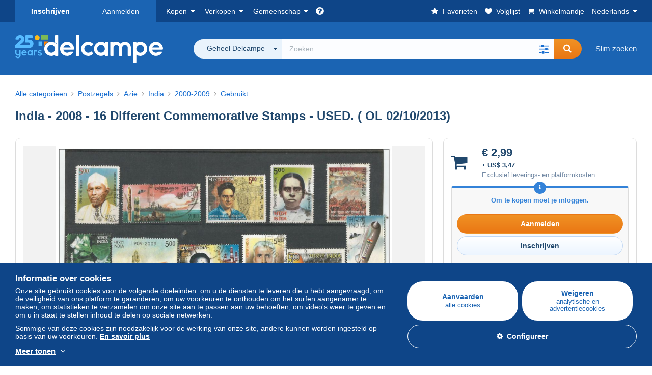

--- FILE ---
content_type: text/html; charset=UTF-8
request_url: https://www.delcampe.net/nl/verzamelingen/postzegels/india/gebruikt-4/india-2008-16-different-commemorative-stamps-used-ol-02-10-2013-2015412398.html
body_size: 41016
content:
<!DOCTYPE html>
<html lang="nl">
    <head><title>India - India - 2008 - 16 Different Commemorative Stamps - USED. ( OL 02/10/2013)</title>
        <meta name="description" content="juniordebu verkoopt een item op Delcampe in de categorie India voor de prijs van € 2,99 tot en met zondag 18 januari 2026 om 07:02:00 GMT+5:30" />
        <meta name="viewport" content="width=device-width, initial-scale=1.0">
        <meta property="og:locale" content="nl" />
        <meta property="og:type" content="website" />
        <meta property="og:site_name" content="Delcampe" />

            <meta property="og:title" content="India - 2008 - 16 Different Commemorative Stamps - USED. ( OL 02/10/2013) | Te koop op Delcampe" />
    <meta property="og:description" content="&quot;€ 2,99 | Categorie: Postzegels &gt; Azië &gt; India &gt; 2000-2009 &gt; Gebruikt&quot;" />
    <meta property="og:url" content="https://www.delcampe.net/nl/verzamelingen/postzegels/india/gebruikt-4/india-2008-16-different-commemorative-stamps-used-ol-02-10-2013-2015412398.html" />
    <meta property="og:image" content="https://www.delcampe.net/static/img_large/auction/002/015/412/398_001.jpg" />
    <meta name="twitter:card" content="summary_large_image" />
    <meta name="twitter:site" content="@Delcampe" />
            <meta name="robots" content="noindex, nofollow">
    
            

            <link rel="alternate" hreflang="fr" href="https://www.delcampe.net/fr/collections/timbres/inde/obliteres-4/india-2008-16-different-commemorative-stamps-used-ol-02-10-2013-2015412398.html" />
    <link rel="alternate" hreflang="fr-BE" href="https://www.delcampe.net/fr/collections/timbres/inde/obliteres-4/india-2008-16-different-commemorative-stamps-used-ol-02-10-2013-2015412398.html" />
    <link rel="alternate" hreflang="fr-CA" href="https://www.delcampe.net/fr/collections/timbres/inde/obliteres-4/india-2008-16-different-commemorative-stamps-used-ol-02-10-2013-2015412398.html" />
    <link rel="alternate" hreflang="fr-CH" href="https://www.delcampe.net/fr/collections/timbres/inde/obliteres-4/india-2008-16-different-commemorative-stamps-used-ol-02-10-2013-2015412398.html" />
    <link rel="alternate" hreflang="fr-FR" href="https://www.delcampe.net/fr/collections/timbres/inde/obliteres-4/india-2008-16-different-commemorative-stamps-used-ol-02-10-2013-2015412398.html" />
    <link rel="alternate" hreflang="en" href="https://www.delcampe.net/en_GB/collectables/stamps/india/used-stamps-4/india-2008-16-different-commemorative-stamps-used-ol-02-10-2013-2015412398.html" />
    <link rel="alternate" hreflang="en-GB" href="https://www.delcampe.net/en_GB/collectables/stamps/india/used-stamps-4/india-2008-16-different-commemorative-stamps-used-ol-02-10-2013-2015412398.html" />
    <link rel="alternate" hreflang="en-US" href="https://www.delcampe.net/en_GB/collectables/stamps/india/used-stamps-4/india-2008-16-different-commemorative-stamps-used-ol-02-10-2013-2015412398.html" />
    <link rel="alternate" hreflang="en-CA" href="https://www.delcampe.net/en_GB/collectables/stamps/india/used-stamps-4/india-2008-16-different-commemorative-stamps-used-ol-02-10-2013-2015412398.html" />
    <link rel="alternate" hreflang="en-AU" href="https://www.delcampe.net/en_GB/collectables/stamps/india/used-stamps-4/india-2008-16-different-commemorative-stamps-used-ol-02-10-2013-2015412398.html" />
    <link rel="alternate" hreflang="de" href="https://www.delcampe.net/de/sammlerobjekte/briefmarken/indien/gebraucht-4/india-2008-16-different-commemorative-stamps-used-ol-02-10-2013-2015412398.html" />
    <link rel="alternate" hreflang="de-DE" href="https://www.delcampe.net/de/sammlerobjekte/briefmarken/indien/gebraucht-4/india-2008-16-different-commemorative-stamps-used-ol-02-10-2013-2015412398.html" />
    <link rel="alternate" hreflang="de-AT" href="https://www.delcampe.net/de/sammlerobjekte/briefmarken/indien/gebraucht-4/india-2008-16-different-commemorative-stamps-used-ol-02-10-2013-2015412398.html" />
    <link rel="alternate" hreflang="de-BE" href="https://www.delcampe.net/de/sammlerobjekte/briefmarken/indien/gebraucht-4/india-2008-16-different-commemorative-stamps-used-ol-02-10-2013-2015412398.html" />
    <link rel="alternate" hreflang="de-CH" href="https://www.delcampe.net/de/sammlerobjekte/briefmarken/indien/gebraucht-4/india-2008-16-different-commemorative-stamps-used-ol-02-10-2013-2015412398.html" />
    <link rel="alternate" hreflang="es" href="https://www.delcampe.net/es/coleccionismo/sellos/india/usados-4/india-2008-16-different-commemorative-stamps-used-ol-02-10-2013-2015412398.html" />
    <link rel="alternate" hreflang="es-ES" href="https://www.delcampe.net/es/coleccionismo/sellos/india/usados-4/india-2008-16-different-commemorative-stamps-used-ol-02-10-2013-2015412398.html" />
    <link rel="alternate" hreflang="it" href="https://www.delcampe.net/it/collezionismo/francobolli/india/usati-4/india-2008-16-different-commemorative-stamps-used-ol-02-10-2013-2015412398.html" />
    <link rel="alternate" hreflang="it-IT" href="https://www.delcampe.net/it/collezionismo/francobolli/india/usati-4/india-2008-16-different-commemorative-stamps-used-ol-02-10-2013-2015412398.html" />
<!-- generics -->
        <link rel="icon" type="image/x-icon" href="https://www.delcampe.net/favicon.ico?v=1768656407">
        <link rel="icon" href="https://www.delcampe.net/images/favicon/favicon-32.png?v=1768656407" sizes="32x32">
        <link rel="icon" href="https://www.delcampe.net/images/favicon/favicon-57.png?v=1768656407" sizes="57x57">
        <link rel="icon" href="https://www.delcampe.net/images/favicon/favicon-76.png?v=1768656407" sizes="76x76">
        <link rel="icon" href="https://www.delcampe.net/images/favicon/favicon-96.png?v=1768656407" sizes="96x96">
        <link rel="icon" href="https://www.delcampe.net/images/favicon/favicon-128.png?v=1768656407" sizes="128x128">
        <link rel="icon" href="https://www.delcampe.net/images/favicon/favicon-192.png?v=1768656407" sizes="192x192">
        <link rel="icon" href="https://www.delcampe.net/images/favicon/favicon-228.png?v=1768656407" sizes="228x228">

        <!-- Android -->
        <link rel="shortcut icon" sizes="196x196" href="https://www.delcampe.net/images/favicon/favicon-196.png?v=1768656407">

        <!-- iOS -->
        <link rel="apple-touch-icon" href="https://www.delcampe.net/images/favicon/favicon-120.png?v=1768656407" sizes="120x120">
        <link rel="apple-touch-icon" href="https://www.delcampe.net/images/favicon/favicon-152.png?v=1768656407" sizes="152x152">
        <link rel="apple-touch-icon" href="https://www.delcampe.net/images/favicon/favicon-180.png?v=1768656407" sizes="180x180">

        <!-- Windows 8 IE 10-->
        <meta name="msapplication-TileColor" content="#FFFFFF">
        <meta name="msapplication-TileImage" content="https://www.delcampe.net/images/favicon/favicon-144.png?v=1768656407">

        <!— Windows 8.1 + IE11 and above —>
        <meta name="msapplication-config" content="https://www.delcampe.net/images/favicon/browserconfig.xml?v=1768656407" />


        <link rel="stylesheet" href="https://www.delcampe.net/build/default/css/plugins/font-awesome.4fc9f6.css">
        <link rel="stylesheet" href="https://www.delcampe.net/build/default/css/plugins/flag-icon.822268.css">

        <link rel="stylesheet" href="https://www.delcampe.net/build/default/css/default.9e1555.css">
        <link rel="stylesheet" href="https://www.delcampe.net/build/default/css/marketplace.7423ba.css">

        <link rel="stylesheet" href="https://www.delcampe.net/build/default/css/page/print.806ec8.css">

            
    <link rel="stylesheet" href="https://www.delcampe.net/build/default/css/page/item.0e8755.css">
    <link rel="stylesheet" href="https://www.delcampe.net/build/default/css/plugins/select2.093082.css">
    <link rel="stylesheet" href="https://www.delcampe.net/build/default/css/widget-v1.6647e7.css">
    
        
        <!--[if lt IE 9]><script src="https://oss.maxcdn.com/html5shiv/3.7.2/html5shiv.min.js"></script><![endif]-->
        <!--[if lt IE 9]><script src="https://oss.maxcdn.com/respond/1.4.2/respond.min.js"></script><![endif]-->

        
        <script type="application/ld+json">{
    "@context": "https://schema.org",
    "@type": "BreadcrumbList",
    "itemListElement": [
        {
            "@type": "ListItem",
            "position": 1,
            "name": "Postzegels",
            "item": "https://www.delcampe.net/nl/verzamelingen/postzegels/"
        },
        {
            "@type": "ListItem",
            "position": 2,
            "name": "Azi\u00eb",
            "item": "https://www.delcampe.net/nl/verzamelingen/postzegels/azie/"
        },
        {
            "@type": "ListItem",
            "position": 3,
            "name": "India",
            "item": "https://www.delcampe.net/nl/verzamelingen/postzegels/india/"
        },
        {
            "@type": "ListItem",
            "position": 4,
            "name": "2000-2009",
            "item": "https://www.delcampe.net/nl/verzamelingen/postzegels/india/2000-2009/"
        },
        {
            "@type": "ListItem",
            "position": 5,
            "name": "Gebruikt",
            "item": "https://www.delcampe.net/nl/verzamelingen/postzegels/india/gebruikt-4/"
        }
    ]
}
</script>

        
                                </head>

            
    <body>

        



<header data-menu-container>
    <div class="menu-top" data-menu>
        <div class="container">
            <ul class="nls main-list">
    <li class="hide-min-sm">
        <a href="" class="go-back-menu" data-open-menu>Afsluiten<i class="pull-right">&times;</i></a>
    </li>
    <li>
        <ul class="nls child-list"><li class="main-link register">
                    <a href="/nl/my-account/register" class="font-bold">Inschrijven</a>
                </li><li class="main-link dropdown arrow-white login">
                        <a href="/nl/my-account/login" class="hide-min-sm">Aanmelden</a>
                        <a href="/nl/my-account/login" class="dropdown-toggle hide-max-sm login-dropdown" data-toggle="dropdown" aria-expanded="false" data-signin-link>Aanmelden</a>
                        <div class="dropdown-menu" role="form">
                            <form name="user_login" method="post" action="/nl/my-account/login" autocomplete="off" novalidate="novalidate">
                                <input type="text" id="user_login_nickname" name="user_login[nickname]" required="required" focus="focus" placeholder="Gebruikersnaam" class="form-control" />
                                <div class="pos-rel margin-top-xs">
                                    <input type="password" id="user_login_password" name="user_login[password]" required="required" data-display-password="" placeholder="Paswoord" class="form-control" />
                                    <a href="#" class="display-password show-password"
                                         data-link-password
                                         title="Wachtwoord tonen"
                                         data-label-hide="Verberg wachtwoord"
                                         data-label-show="Wachtwoord tonen"
                                    ></a>
                                </div>
                                <div class="checkbox remember-me margin-top-xs margin-bottom-sm">
                                    <label for="remember_me" class="control-label flex v-top space-xs no-margin line-height-xs font-xs">
                                        <input type="checkbox" id="remember_me" name="_remember_me" checked>
                                        <span class="font-normal">Aangemeld blijven</span>
                                    </label>
                                </div>
                                <input type="hidden" name="_csrf_token" value="011ef0ab2d0e6c3741758be21.OOfFOQKlPeqh4igXTyegXQ3FISWt7RwNjabW_dzb0uM.bKmGYFD_DKHxtB4jdkH6bkSSak_3wCVI6eCUmbjjoa8VjoRmZc9-39OzaQ">
                                <input type="hidden" name="_target_path" value="https://www.delcampe.net/nl/verzamelingen/postzegels/india/gebruikt-4/india-2008-16-different-commemorative-stamps-used-ol-02-10-2013-2015412398.html">
                                <button type="submit" class="btn-block btn-orange margin-top-xs">Aanmelden</button>
                                <a href="/nl/my-account/reset-password" class="text-center">Paswoord of gebruikersnaam vergeten?</a>
                            <input type="hidden" id="user_login__token" name="user_login[_token]" data-controller="csrf-protection" value="4dd83a147fba97ceb94ce2bf3c.2U56WJOSh6geKI7X5WaroMiPnrG6RmBjpQ3qVQXKD18.rCRJLOrg8stnGsaCtwmayIXJ1PP5Fy856mSkM2eHZyaGNCttxuSqzkpA4Q" /></form>
                        </div>
                    </li></ul>
    </li>
    <li>
        <ul class="nls child-list">
            <li class="dropdown arrow-white buy-menu" data-parent-slide>
                <a href="/nl/verzamelingen/buy/purchases/purchased-items" class="dropdown-toggle" data-toggle="dropdown" role="button" aria-expanded="false" rel="nofollow" data-toggle-menu>Kopen</a>
                <div class="dropdown-menu" role="menu" data-slide>
                    <div class="flex md-1">
                        
<ul class="nls links-list">
    <li data-parent-slide>
        <span class="list-title" data-toggle-menu>Zoeken</span>
        <ul class="nls sub-menu-slide" data-slide>
            <li><a href="/nl/verzamelingen/search/by-keywords">Slim zoeken</a></li>
            <li class="margin-top-sm"><a href="/nl/verzamelingen/category">Alle categorieën</a></li>
                            <li><a href="/nl/vintage">Vintage Universum</a></li>
                        <li><a href="/nl/prestige/catalogs/list/opened">Catalogi Veilinghuizen</a></li>
            <li>
                <a href="/nl/verzamelingen/search?has_promo_only=1" class="green">
                    Alle kortingen
                    <span class="label-green font-xs padding-h-xs border-radius-md"><i class="fa fa-scissors"></i></span>
                </a>
            </li>
            <li class="margin-top-sm"><a href="/nl/verzamelingen/top-stores"rel="nofollow">Top winkels</a></li>
        </ul>
    </li>
    <li data-parent-slide>
        <span class="list-title" data-toggle-menu>Mijn favorieten</span>
        <ul class="nls sub-menu-slide" data-slide>
            <li><a href="/nl/verzamelingen/buy/favorites/watching-list"rel="nofollow">Gevolgde items</a></li>
            <li><a href="/nl/verzamelingen/favorites/favorites-list"rel="nofollow">Favoriete zoekopdrachten</a></li>
            <li><a href="/nl/buy/favorites/favorites-list"rel="nofollow">Mijn favorieten beheren</a></li>
        </ul>
    </li>
</ul>
<ul class="nls links-list">
    <li data-parent-slide>
        <span class="list-title" data-toggle-menu>Mijn biedingen</span>
        <ul class="nls sub-menu-slide" data-slide>
            <li><a href="/nl/verzamelingen/buy/bids/ongoing"rel="nofollow">Lopende</a></li>
            <li><a href="/nl/verzamelingen/buy/bids/lost"rel="nofollow">Verloren</a></li>
            <li><a href="/nl/items/lower-offers/proposed"rel="nofollow">Lager</a></li>
            <li><a href="/nl/verzamelingen/buy/bids/bid-group-proposed"rel="nofollow">Gegroepeerd</a></li>
            <li><a href="/nl/verzamelingen/buy/bids/auction-house"rel="nofollow">Veilinghuizen</a></li>
        </ul>
    </li>
    <li data-parent-slide>
        <span class="list-title" data-toggle-menu>Aankopen</span>
        <ul class="nls sub-menu-slide" data-slide>
            <li><a href="/nl/verzamelingen/buy/purchases/purchased-items"rel="nofollow">Alle</a></li>
            <li><a href="/nl/verzamelingen/buy/purchases/awaiting-invoice"rel="nofollow">In afwachting van factuur</a></li>
            <li><a href="/nl/verzamelingen/buy/purchases/awaiting-payment"rel="nofollow">Te betalen</a></li>
            <li><a href="/nl/verzamelingen/buy/purchases/awaiting-shipment"rel="nofollow">Te ontvangen</a></li>
            <li><a href="/nl/verzamelingen/buy/purchases/received"rel="nofollow">Ontvangen</a></li>
            <li><a href="/nl/verzamelingen/buy/purchases/archived"rel="nofollow">Gearchiveerd</a></li>
        </ul>
    </li>
</ul>
<ul class="nls links-list">
    <li data-parent-slide>
        <span class="list-title" data-toggle-menu>Mijn beoordelingen</span>
        <ul class="nls sub-menu-slide" data-slide>
            <li><a href="/nl/verzamelingen/buy/feedback/leave-feedback"rel="nofollow">Te geven</a></li>
            <li><a href="/nl/verzamelingen/buy/feedback/received-list"rel="nofollow">Ontvangen</a></li>
            <li><a href="/nl/verzamelingen/buy/feedback/given-list"rel="nofollow">Gegeven</a></li>
        </ul>
    </li>
    <li data-parent-slide>
        <span class="list-title" data-toggle-menu>Geschiedenis</span>
        <ul class="nls sub-menu-slide" data-slide>
            <li><a href="/nl/verzamelingen/buy/purchases/purchased-items/list"rel="nofollow">Gekochte items</a></li>
        </ul>
    </li>
    <li class="more-links" data-parent-slide>
        <span class="list-title hide-min-sm" data-toggle-menu>Meer</span>
        <ul class="nls sub-menu-slide" data-slide>
            <li><a href="/nl/verzamelingen/buy/buying-stats"rel="nofollow">Aankoopstatistieken</a></li>
            <li><a href="/nl/my-account/blacklist/i-block-sellers"rel="nofollow">Zwarte lijst van verkopers</a></li>
        </ul>
    </li>
</ul>                        
    <ul class="payments-menu nls links-list">
        <li data-parent-slide><span class="list-title" data-toggle-menu>Betalingen</span>
            <ul class="nls sub-menu-slide" data-slide>
                <li><a href="/nl/payments"rel="nofollow">Betalingsgeschiedenis</a></li><li><a href="/nl/verzamelingen/buy/purchases/awaiting-payment"rel="nofollow">Mijn aankopen betalen</a></li>
            </ul>
        </li></ul>                    </div>
                </div>
            </li>
            <li class="dropdown arrow-white sell-menu" data-parent-slide>
                <a href="/nl/verzamelingen/item/sell" class="dropdown-toggle" data-toggle="dropdown" role="button" aria-expanded="false" rel="nofollow" data-toggle-menu>Verkopen</a>
                <div class="dropdown-menu" role="menu" data-slide><div class="flex md-1">
                        
<ul class="nls links-list">
    <li class="put-on-sale" data-parent-slide>
        <a href="/nl/verzamelingen/item/sell" class="btn-orange btn-big btn-block">Te koop aanbieden</a>
        <div class="text-center margin-top-xs"><a href="/nl/selling-methods">Verkoopmethodes</a></div>
    </li>
    <li class="more-links" data-parent-slide>
        <span class="list-title" data-toggle-menu>Mijn te koop aangeboden items</span>
        <ul class="nls sub-menu-slide" data-slide>
            <li><a href="/nl/verzamelingen/sell/item-for-sale/pending"rel="nofollow">Gepland</a></li>
            <li><a href="/nl/verzamelingen/sell/item-for-sale/ongoing"rel="nofollow">Actief</a></li>
            <li><a href="/nl/verzamelingen/sell/item-for-sale/ongoing-with-offers"rel="nofollow">Actief met biedingen</a></li>
            <li><a href="/nl/items/lower-offers/received"rel="nofollow">Ontvangen lagere biedingen</a></li>
            <li><a href="/nl/verzamelingen/sell/item-for-sale/bid-group-received"rel="nofollow">Ontvangen groepsbiedingen</a></li>
            <li><a href="/nl/verzamelingen/sell/item/relist-as-new"rel="nofollow">Als nieuw plaatsen</a></li>
        </ul>
    </li>
    <li data-parent-slide>
        <span class="list-title" data-toggle-menu>Bulkwijzigingen</span>
        <ul class="nls sub-menu-slide" data-slide>
            <li><a href="/nl/sell/apply-shipping-model"rel="nofollow">Beheer van de verzendkosten</a></li>
            <li><a href="/nl/verzamelingen/sell/multiple-edit"rel="nofollow">Bulkwijzigingen</a></li>
        </ul>
    </li>
    <li data-parent-slide>
        <span class="list-title" data-toggle-menu>Mijn winkelaanbiedingen</span>
        <ul class="nls sub-menu-slide" data-slide>
            <li><a href="/nl/store-deals/create"rel="nofollow">Een winkelaanbieding creëren</a></li>
            <li><a href="/nl/store-deals"rel="nofollow">Mijn winkelaanbiedingen beheren</a></li>
        </ul>
    </li>
</ul>
<ul class="nls links-list">
    <li data-parent-slide>
        <span class="list-title" data-toggle-menu>Mijn verkochte items</span>
        <ul class="nls sub-menu-slide" data-slide>
            <li><a href="/nl/verzamelingen/sell/sold-items/list"rel="nofollow">Alle</a></li>
            <li><a href="/nl/verzamelingen/sell/sold-items/to-invoice"rel="nofollow">Te factureren</a></li>
            <li><a href="/nl/verzamelingen/sell/sold-items/invoiced"rel="nofollow">Gefactureerd</a></li>
            <li><a href="/nl/verzamelingen/sell/sold-items/to-send"rel="nofollow">Te verzenden</a></li>
            <li><a href="/nl/verzamelingen/sell/sold-items/sent"rel="nofollow">Verzonden</a></li>
            <li><a href="/nl/verzamelingen/sell/sold-items/archived"rel="nofollow">Gearchiveerd</a></li>
        </ul>
    </li>
    <li data-parent-slide>
        <span class="list-title" data-toggle-menu>Mijn onverkochte items</span>
        <ul class="nls sub-menu-slide" data-slide>
            <li><a href="/nl/verzamelingen/sell/unsold-items/closed-list"rel="nofollow">Gesloten</a></li>
            <li><a href="/nl/verzamelingen/sell/unsold-items/archived-list"rel="nofollow">Gearchiveerd</a></li>
        </ul>
    </li>
    <li data-parent-slide>
        <div class="list-title">
            <ul class="list-border-grey flex v-center line-height-sm">
                <li data-toggle-menu>Mijn winkel</li></ul>
        </div>
        <ul class="nls sub-menu-slide" data-slide>
                            <li><a href="/nl/store-settings/fiscal-informations"rel="nofollow">Mijn winkel configureren</a></li>
                        <li class="margin-top-xs"><a href="/nl/items/import"rel="nofollow">Easy Uploader</a></li>
        </ul>
    </li>
</ul>
<ul class="nls links-list">
    <li data-parent-slide>
        <span class="list-title" data-toggle-menu>Mijn beoordelingen</span>
        <ul class="nls sub-menu-slide" data-slide>
            <li><a href="/nl/verzamelingen/sell/feedback/leave-feedback"rel="nofollow">Te geven</a></li>
            <li><a href="/nl/verzamelingen/sell/feedback/received-list"rel="nofollow">Ontvangen</a></li>
            <li><a href="/nl/verzamelingen/sell/feedback/given-list"rel="nofollow">Gegeven</a></li>
        </ul>
    </li>
    <li data-parent-slide>
        <span class="list-title" data-toggle-menu>Geschiedenis</span>
        <ul class="nls sub-menu-slide" data-slide>
            <li><a href="/nl/verzamelingen/sell/sold-items/items-list"rel="nofollow">Verkochte items</a></li>
        </ul>
    </li>
    <li class="more-links" data-parent-slide>
        <span class="list-title hide-min-sm" data-toggle-menu>Meer</span>
        <ul class="nls sub-menu-slide" data-slide>
            <li><a href="/nl/verzamelingen/sell/selling-stats"rel="nofollow">Verkoopstatistieken</a></li>
            <li><a href="/nl/my-account/blacklist/i-block-buyers"rel="nofollow">Zwarte lijst van kopers</a></li>
            <li class="margin-top-sm padding-top-sm border-top-blue-grey"><a href="/nl/forum-estimation">Mijn object inschatten</a></li>
        </ul>
    </li>
</ul>
                        
    <ul class="payments-menu nls links-list">
        <li data-parent-slide><span class="list-title" data-toggle-menu>Betalingen</span>
            <ul class="nls sub-menu-slide" data-slide>
                <li><a href="/nl/payments"rel="nofollow">Betalingsgeschiedenis</a></li><li><a href="/nl/verzamelingen/buy/purchases/awaiting-payment"rel="nofollow">Mijn aankopen betalen</a></li>
            </ul>
        </li></ul>                    </div>
                </div>
            </li>
            <li class="dropdown arrow-white community-menu" data-parent-slide>
                <a href="/nl/forum" class="dropdown-toggle" data-toggle="dropdown" role="button" aria-expanded="false" rel="nofollow" data-toggle-menu>Gemeenschap</a>
                <div class="dropdown-menu" role="menu" data-slide>
                    <div class="flex md-1">
                        

<ul class="nls links-list">
    <li><a href="/nl/community">Delcampe Community</a></li>
    <li><a href="/nl/forum"rel="nofollow">Forum</a></li>
    <li><a href="/nl/agenda/"rel="nofollow">Agenda</a></li>
    <li><a href="/nl/youtube"rel="nofollow">Video's</a></li>
    <li><a href="https://blog.delcampe.net/nl" target="_blank">Blog</a></li>
    <li>
        <ul class="nls list-inline margin-top-lg">
            <li><a href="https://www.facebook.com/delcampe" class="button-social facebook" title="Facebook" target="_blank" rel="nofollow noopener noreferrer"><i class="fa fa-facebook"></i></a></li>
            <li><a href="https://www.linkedin.com/company/delcampe-international-sprl" class="button-social linkedin" title="Linkedin" target="_blank" rel="nofollow noopener noreferrer"><i class="fa fa-linkedin"></i></a></li>
            <li><a href="https://www.youtube.com/delcampeofficial" class="button-social youtube" title="Youtube" target="_blank" rel="nofollow noopener noreferrer"><i class="fa fa-youtube-play"></i></a></li>
            <li><a href="https://twitter.com/Delcampe" class="button-social twitter" title="Twitter" target="_blank" rel="nofollow noopener noreferrer"><span class="fa-twitter-x"></span></a></li>
            <li><a href="https://www.instagram.com/delcampe_official" class="button-social instagram" title="Instagram" target="_blank" rel="nofollow noopener noreferrer"><i class="fa fa-instagram"></i></a></li>
            <li><a href="https://pinterest.com/delcampe_marketplace" class="button-social pinterest" title="Pinterest" target="_blank" rel="nofollow noopener noreferrer"><i class="fa fa-pinterest"></i></a></li>
        </ul>
    </li>
</ul>

<div class="main">
    <div class="flex md-1"><ul id="blog-post" class="nls links-list bg-blue-light"><li>
                        <a href="https://blog.delcampe.net/nl/de-gebruiksvoorwaarden-van-delcampe-worden-over-twee-weken-bijgewerkt-2/" class="flex md-1 space-sm v-center" target="_blank">
                                                                                            <img src="https://blog.delcampe.net/wp-content/uploads/2025/12/20240903_Cover_Charte_Blog_2024_NL-96x57.jpg" alt="De Gebruiksvoorwaarden van Delcampe worden over twee weken bijgewerkt." class="no-margin-bottom" loading="lazy" data-original="https://blog.delcampe.net/wp-content/uploads/2025/12/20240903_Cover_Charte_Blog_2024_NL-96x57.jpg" data-lazyload-menu>
                                                        <p class="no-margin-bottom">De Gebruiksvoorwaarden van Delcampe worden over twee weken bijgewerkt.</p>
                        </a>
                    </li><li>
                        <a href="https://blog.delcampe.net/nl/delcampe-op-echte-beoordelingen-u-bent-onze-beste-ambassadeurs-2/" class="flex md-1 space-sm v-center" target="_blank">
                                                                                            <img src="https://blog.delcampe.net/wp-content/uploads/2025/12/Cover_Blog_Avis_Verifies_NL-96x57.jpg" alt="Delcampe op Echte Beoordelingen: u bent onze beste ambassadeurs!" class="no-margin-bottom" loading="lazy" data-original="https://blog.delcampe.net/wp-content/uploads/2025/12/Cover_Blog_Avis_Verifies_NL-96x57.jpg" data-lazyload-menu>
                                                        <p class="no-margin-bottom">Delcampe op Echte Beoordelingen: u bent onze beste ambassadeurs!</p>
                        </a>
                    </li></ul><ul id="agenda" class="nls links-list bg-blue-light flex v-center">
            <li class="flex space-md v-center">
                <a href="/nl/agenda/"><img src="https://www.delcampe.net/images/homepage/agenda.jpg?v=1768656407" alt="Agenda"></a>
                <span>
                    <strong>Ontdek de verzamelaarsagenda!</strong>
                    <a href="/nl/agenda/" class="btn-orange">Ontdek de agenda</a>
                </span>
            </li>
        </ul>
    </div>
    <div class="menu-community-youtube flex md-1">
                    <div class="links-list">
                <div class="flex space-md v-center">
                    <a href="https://www.youtube.com/watch?v=Gg0ApiuMH4I&amp;list=PLFD6XaVCwAhFsT2RrABRUP6U59iJbGQIl" class="link-video" target="_blank">
                        <img src="https://i.ytimg.com/vi/Gg0ApiuMH4I/mqdefault.jpg" alt="ONGEWOON: Ontdek de POSTZEGEL met een VERRASSENDE FOUT in de DATUM! | De Wereld van de Verzamelaar" width="125" height="70" loading="lazy">
                    </a>
                    <a href="https://www.youtube.com/watch?v=Gg0ApiuMH4I&amp;list=PLFD6XaVCwAhFsT2RrABRUP6U59iJbGQIl" class="line-height-xs">ONGEWOON: Ontdek de POSTZEGEL met een VERRASSENDE FOUT in de DATUM! | De Wereld van de Verzamelaar</a>
                </div>
            </div>
                    <div class="links-list">
                <div class="flex space-md v-center">
                    <a href="https://www.youtube.com/watch?v=5TPJkKGakiw&amp;list=PLFD6XaVCwAhGT98UT4xTqDlM9xjacnV7i" class="link-video" target="_blank">
                        <img src="https://i.ytimg.com/vi/5TPJkKGakiw/mqdefault.jpg" alt="DE MOOISTE VERKOPEN op Delcampe (december 2025) | De verzamelobjecten van de marktplaats" width="125" height="70" loading="lazy">
                    </a>
                    <a href="https://www.youtube.com/watch?v=5TPJkKGakiw&amp;list=PLFD6XaVCwAhGT98UT4xTqDlM9xjacnV7i" class="line-height-xs">DE MOOISTE VERKOPEN op Delcampe (december 2025) | De verzamelobjecten van de marktplaats</a>
                </div>
            </div>
            </div>
</div>                    </div>
                </div>
            </li>
        </ul>
    </li>
    <li class="main">
        <ul class="nls child-list">
            <li class="no-dropdown helpcenter">
                <a href="/nl/help-center" target="_blank" title="help_center.general_title">
                    <i class="fa fa-question-circle in-block"></i>
                    <span class="hide">Hulpcentrum</span>
                </a>
            </li>
            <li class="align-right no-dropdown favorites">
                <a href="/nl/verzamelingen/favorites/favorites-list" title="Mijn favorieten" rel="nofollow">
                    <i class="fa fa-star in-block"></i>
                    <span class="hide-lg">Favorieten</span>
                </a>
            </li>
            <li class="no-dropdown watching-list">
                <a href="/nl/verzamelingen/buy/favorites/watching-list" title="Volglijst" rel="nofollow">
                    <i class="fa fa-heart in-block"></i>
                    <span class="hide-lg">Volglijst</span>
                </a>
            </li>
            <li class="no-dropdown basket-container">
                <a href="/nl/verzamelingen/basket" class="basket" title="Mijn winkelmandje" rel="nofollow" data-go-basket>
                    <i class="fa fa-shopping-cart in-block"></i>
                    <span class="hide-lg">Winkelmandje</span></a>
            </li>
                        <li class="dropdown arrow-white langages not-full-width" data-parent-slide>
                    <a href="#" class="dropdown-toggle" data-toggle="dropdown" aria-expanded="false" data-toggle-menu>Nederlands</a>
                    <ul class="dropdown-menu small-dropdown" role="menu" data-slide><li><a href="https://www.delcampe.net/fr/collections/timbres/inde/obliteres-4/india-2008-16-different-commemorative-stamps-used-ol-02-10-2013-2015412398.html">Français</a></li><li><a href="https://www.delcampe.net/en_GB/collectables/stamps/india/used-stamps-4/india-2008-16-different-commemorative-stamps-used-ol-02-10-2013-2015412398.html">English (United Kingdom)</a></li><li><a href="https://www.delcampe.net/en_US/collectibles/stamps/india/used-stamps-4/india-2008-16-different-commemorative-stamps-used-ol-02-10-2013-2015412398.html">English (United States)</a></li><li><a href="https://www.delcampe.net/de/sammlerobjekte/briefmarken/indien/gebraucht-4/india-2008-16-different-commemorative-stamps-used-ol-02-10-2013-2015412398.html">Deutsch</a></li><li><a href="https://www.delcampe.net/it/collezionismo/francobolli/india/usati-4/india-2008-16-different-commemorative-stamps-used-ol-02-10-2013-2015412398.html">Italiano</a></li><li><a href="https://www.delcampe.net/es/coleccionismo/sellos/india/usados-4/india-2008-16-different-commemorative-stamps-used-ol-02-10-2013-2015412398.html">Español</a></li></ul>
                </li></ul>
    </li></ul>
        </div>
    </div>
    <div class="header-main data-search-bar" data-search-bar>
        <div class="container">
            <div class="header-container">
                <button type="button" class="menu-mobile hide-min-sm" data-target=".header-menu" data-open-menu><i class="fa fa-bars"></i></button><div class="header-logo">
    <a href="/nl/verzamelingen/" class="logo-delcampe"><img src="https://www.delcampe.net/images/logo-delcampe-25-ans.svg?v=1768656407" width="290" height="54" alt="Logo Delcampe"></a>
        </div><div class="header-search">
                    <form name="search-top" method="get" action="/nl/verzamelingen/search" class="form-main-search flex space-sm v-center" id="search" data-js="search" novalidate="novalidate">
<div class="full-width pos-rel">
    <div class="search-bar dropdown-with-checkbox form-flex">
        <div class="dropdown">
            <button class="search-filter dropdown-toggle" data-toggle="dropdown" aria-haspopup="true" aria-expanded="false" type="button" data-placement="bottom">
                <span class="filter-label" data-by-category="Per categorie [{numberOfCategories}]">Geheel Delcampe</span>
            </button>
            <div class="dropdown-menu text-left no-border-radius-right">
                <ul class="dropdown-menu-checked-list" role="menu">
                    <li class="strong">
                        <div class="checkbox">
                                                            <label class="checked"><input type="checkbox" name="all-delcampe" checked="checked"/>Geheel Delcampe</label>
                                                    </div>
                    </li>
                    <li class="divider">&nbsp;</li>
                    <li class="title font-bold">Populaire categorieën</li>
                                                                <li>
                            <div class="checkbox">
                                <label for="categories_0">
                                    <input type="checkbox" id="categories_0" name="categories[]" value="30001" data-category-check>
                                    Postzegels
                                </label>
                            </div>
                        </li>
                                                                    <li>
                            <div class="checkbox">
                                <label for="categories_1">
                                    <input type="checkbox" id="categories_1" name="categories[]" value="30002" data-category-check>
                                    Postkaarten
                                </label>
                            </div>
                        </li>
                                                                    <li>
                            <div class="checkbox">
                                <label for="categories_2">
                                    <input type="checkbox" id="categories_2" name="categories[]" value="30003" data-category-check>
                                    Munten &amp; Bankbiljetten
                                </label>
                            </div>
                        </li>
                                                                    <li>
                            <div class="checkbox">
                                <label for="categories_3">
                                    <input type="checkbox" id="categories_3" name="categories[]" value="34443" data-category-check>
                                    Fotografie en Filmapparatuur
                                </label>
                            </div>
                        </li>
                                                                <li class="title font-bold">Categorieën</li>
                                            <li>
                            <div class="checkbox">
                                <label for="categories_4">
                                    <input type="checkbox" id="categories_4"
                                           name="categories[]"                                            value="34440" data-category-check>
                                    Bar en Voeding
                                </label>
                            </div>
                        </li>
                                                                    <li>
                            <div class="checkbox">
                                <label for="categories_5">
                                    <input type="checkbox" id="categories_5"
                                           name="categories[]"                                            value="30004" data-category-check>
                                    Boeken, Tijdschriften, Stripverhalen
                                </label>
                            </div>
                        </li>
                                                                    <li>
                            <div class="checkbox">
                                <label for="categories_6">
                                    <input type="checkbox" id="categories_6"
                                           name="categories[]"                                            value="8411" data-category-check>
                                    Creative hobbies
                                </label>
                            </div>
                        </li>
                                                                    <li>
                            <div class="checkbox">
                                <label for="categories_7">
                                    <input type="checkbox" id="categories_7"
                                           name="categories[]"                                            value="6378" data-category-check>
                                    Film &amp; Bioscoop
                                </label>
                            </div>
                        </li>
                                                                    <li>
                            <div class="checkbox">
                                <label for="categories_8">
                                    <input type="checkbox" id="categories_8"
                                           name="categories[]"                                            value="34443" data-category-check>
                                    Fotografie en Filmapparatuur
                                </label>
                            </div>
                        </li>
                                                                    <li>
                            <div class="checkbox">
                                <label for="categories_9">
                                    <input type="checkbox" id="categories_9"
                                           name="categories[]"                                            value="1752" data-category-check>
                                    Geluksbrengers
                                </label>
                            </div>
                        </li>
                                                                    <li>
                            <div class="checkbox">
                                <label for="categories_10">
                                    <input type="checkbox" id="categories_10"
                                           name="categories[]"                                            value="7540" data-category-check>
                                    Godsdienst &amp; Esoterisme
                                </label>
                            </div>
                        </li>
                                                                    <li>
                            <div class="checkbox">
                                <label for="categories_11">
                                    <input type="checkbox" id="categories_11"
                                           name="categories[]"                                            value="6367" data-category-check>
                                    Historische kleding, textiel &amp; linnengoed
                                </label>
                            </div>
                        </li>
                                                                    <li>
                            <div class="checkbox">
                                <label for="categories_12">
                                    <input type="checkbox" id="categories_12"
                                           name="categories[]"                                            value="34441" data-category-check>
                                    Juwelen &amp; Horloges
                                </label>
                            </div>
                        </li>
                                                                    <li>
                            <div class="checkbox">
                                <label for="categories_13">
                                    <input type="checkbox" id="categories_13"
                                           name="categories[]"                                            value="4222" data-category-check>
                                    Kantoor (verwante voorwerpen)
                                </label>
                            </div>
                        </li>
                                                                    <li>
                            <div class="checkbox">
                                <label for="categories_14">
                                    <input type="checkbox" id="categories_14"
                                           name="categories[]"                                            value="1898" data-category-check>
                                    Kinder &amp; Diddl
                                </label>
                            </div>
                        </li>
                                                                    <li>
                            <div class="checkbox">
                                <label for="categories_15">
                                    <input type="checkbox" id="categories_15"
                                           name="categories[]"                                            value="34442" data-category-check>
                                    Kunst &amp; Antiquiteiten
                                </label>
                            </div>
                        </li>
                                                                    <li>
                            <div class="checkbox">
                                <label for="categories_16">
                                    <input type="checkbox" id="categories_16"
                                           name="categories[]"                                            value="21607" data-category-check>
                                    Magneten
                                </label>
                            </div>
                        </li>
                                                                    <li>
                            <div class="checkbox">
                                <label for="categories_17">
                                    <input type="checkbox" id="categories_17"
                                           name="categories[]"                                            value="34436" data-category-check>
                                    Militair
                                </label>
                            </div>
                        </li>
                                                                    <li>
                            <div class="checkbox">
                                <label for="categories_18">
                                    <input type="checkbox" id="categories_18"
                                           name="categories[]"                                            value="1748" data-category-check>
                                    Mineralen &amp; Fossielen
                                </label>
                            </div>
                        </li>
                                                                    <li>
                            <div class="checkbox">
                                <label for="categories_19">
                                    <input type="checkbox" id="categories_19"
                                           name="categories[]"                                            value="34435" data-category-check>
                                    Modelbouw
                                </label>
                            </div>
                        </li>
                                                                    <li>
                            <div class="checkbox">
                                <label for="categories_20">
                                    <input type="checkbox" id="categories_20"
                                           name="categories[]"                                            value="34439" data-category-check>
                                    Moderne Verzamelkaarten
                                </label>
                            </div>
                        </li>
                                                                    <li>
                            <div class="checkbox">
                                <label for="categories_21">
                                    <input type="checkbox" id="categories_21"
                                           name="categories[]"                                            value="30003" data-category-check>
                                    Munten &amp; Bankbiljetten
                                </label>
                            </div>
                        </li>
                                                                    <li>
                            <div class="checkbox">
                                <label for="categories_22">
                                    <input type="checkbox" id="categories_22"
                                           name="categories[]"                                            value="34434" data-category-check>
                                    Muziek &amp; Instrumenten
                                </label>
                            </div>
                        </li>
                                                                    <li>
                            <div class="checkbox">
                                <label for="categories_23">
                                    <input type="checkbox" id="categories_23"
                                           name="categories[]"                                            value="30008" data-category-check>
                                    Oude Documenten
                                </label>
                            </div>
                        </li>
                                                                    <li>
                            <div class="checkbox">
                                <label for="categories_24">
                                    <input type="checkbox" id="categories_24"
                                           name="categories[]"                                            value="1742" data-category-check>
                                    Parfum &amp; cosmetica
                                </label>
                            </div>
                        </li>
                                                                    <li>
                            <div class="checkbox">
                                <label for="categories_25">
                                    <input type="checkbox" id="categories_25"
                                           name="categories[]"                                            value="30007" data-category-check>
                                    Pins
                                </label>
                            </div>
                        </li>
                                                                    <li>
                            <div class="checkbox">
                                <label for="categories_26">
                                    <input type="checkbox" id="categories_26"
                                           name="categories[]"                                            value="18840" data-category-check>
                                    Planten, Zaden en Bollen
                                </label>
                            </div>
                        </li>
                                                                    <li>
                            <div class="checkbox">
                                <label for="categories_27">
                                    <input type="checkbox" id="categories_27"
                                           name="categories[]"                                            value="30002" data-category-check>
                                    Postkaarten
                                </label>
                            </div>
                        </li>
                                                                    <li>
                            <div class="checkbox">
                                <label for="categories_28">
                                    <input type="checkbox" id="categories_28"
                                           name="categories[]"                                            value="30001" data-category-check>
                                    Postzegels
                                </label>
                            </div>
                        </li>
                                                                    <li>
                            <div class="checkbox">
                                <label for="categories_29">
                                    <input type="checkbox" id="categories_29"
                                           name="categories[]"                                            value="1955" data-category-check>
                                    Reclame
                                </label>
                            </div>
                        </li>
                                                                    <li>
                            <div class="checkbox">
                                <label for="categories_30">
                                    <input type="checkbox" id="categories_30"
                                           name="categories[]"                                            value="14591" data-category-check>
                                    Seizoenen en Feesten
                                </label>
                            </div>
                        </li>
                                                                    <li>
                            <div class="checkbox">
                                <label for="categories_31">
                                    <input type="checkbox" id="categories_31"
                                           name="categories[]"                                            value="34437" data-category-check>
                                    Spelletjes &amp; Beeldjes
                                </label>
                            </div>
                        </li>
                                                                    <li>
                            <div class="checkbox">
                                <label for="categories_32">
                                    <input type="checkbox" id="categories_32"
                                           name="categories[]"                                            value="12472" data-category-check>
                                    Sport
                                </label>
                            </div>
                        </li>
                                                                    <li>
                            <div class="checkbox">
                                <label for="categories_33">
                                    <input type="checkbox" id="categories_33"
                                           name="categories[]"                                            value="1892" data-category-check>
                                    Tabak (verwante voorwerpen)
                                </label>
                            </div>
                        </li>
                                                                    <li>
                            <div class="checkbox">
                                <label for="categories_34">
                                    <input type="checkbox" id="categories_34"
                                           name="categories[]"                                            value="7731" data-category-check>
                                    Techniek
                                </label>
                            </div>
                        </li>
                                                                    <li>
                            <div class="checkbox">
                                <label for="categories_35">
                                    <input type="checkbox" id="categories_35"
                                           name="categories[]"                                            value="30006" data-category-check>
                                    Telefoonkaarten
                                </label>
                            </div>
                        </li>
                                                                    <li>
                            <div class="checkbox">
                                <label for="categories_36">
                                    <input type="checkbox" id="categories_36"
                                           name="categories[]"                                            value="2767" data-category-check>
                                    Vervoer
                                </label>
                            </div>
                        </li>
                                                                    <li>
                            <div class="checkbox">
                                <label for="categories_37">
                                    <input type="checkbox" id="categories_37"
                                           name="categories[]"                                            value="34438" data-category-check>
                                    Videogames
                                </label>
                            </div>
                        </li>
                                                                    <li>
                            <div class="checkbox">
                                <label for="categories_38">
                                    <input type="checkbox" id="categories_38"
                                           name="categories[]"                                            value="34433" data-category-check>
                                    Vinylplaten
                                </label>
                            </div>
                        </li>
                                                            </ul>
            </div>
        </div>
        <div class="main pos-rel">
            <div class="dropdown quick-advanced-search">
    <a href="" class="dropdown-toggle" role="button" data-toggle="dropdown" aria-expanded="true" title="Slim zoeken">
        <i class="fa fa-sliders blue-link font-xxxl" aria-hidden="true"></i>
    </a>
    <div class="dropdown-menu text-left" data-dropdown-select>
        <div class="flex space-xs all-2 sm-1 v-center">
            <strong>Zoekmethode</strong><select id="search_mode" name="search_mode" class="form-control"><option value="all" selected="selected">Alle woorden</option><option value="any">Eén van deze woorden</option><option value="phrase">Exacte woordgroep</option><option value="extended">Geavanceerde syntaxis</option></select><strong>Uit te sluiten termen <a href="" class="info-tooltip" data-toggle="tooltip" data-original-title="(gescheiden door &quot;,&quot;)" data-placement="right"><i class="fa fa-info"></i></a></strong><input type="text" id="excluded_terms" name="excluded_terms" class="form-control" /></div>

        <div class="form-group no-margin margin-top-sm">
            <strong class="control-label in-block margin-bottom-xs">Zoeken in</strong>
            <div class="bloc-white bloc-xs border-radius-xxl flex space-sm v-center">
                <span class="main no-margin padding-left-xs">Beschrijvingen</span>
                    <div class="form-group">
                <div>
            
                    <div class="switch-on-off in-block" data-switch>
        <label for="is_searchable_in_descriptions">
            <input type="checkbox" id="is_searchable_in_descriptions" name="is_searchable_in_descriptions" value="1"id="is_searchable_in_descriptions" name="is_searchable_in_descriptions" activated="form.choice_type_true" desactivated="form.choice_type_false">
            <span class="switch-text switch-text-yes">Ja</span>
            <span class="switch-text switch-text-no">Neen</span>
            <span class="switch-circle"></span>
        </label>
    </div>

        </div>
    </div>

            </div>
        </div>

        <div class="form-group no-margin margin-top-xs">
            <div class="bloc-white bloc-xs border-radius-xxl flex space-sm v-center">
                <span class="main no-margin padding-left-xs">Vertalingen</span>
                    <div class="form-group">
                <div>
            
                    <div class="switch-on-off in-block" data-switch>
        <label for="is_searchable_in_translations">
            <input type="checkbox" id="is_searchable_in_translations" name="is_searchable_in_translations" value="1"id="is_searchable_in_translations" name="is_searchable_in_translations" activated="form.choice_type_true" desactivated="form.choice_type_false">
            <span class="switch-text switch-text-yes">Ja</span>
            <span class="switch-text switch-text-no">Neen</span>
            <span class="switch-circle"></span>
        </label>
    </div>

        </div>
    </div>

            </div>
        </div>
    </div>
</div>            <div data-search-bar-box>
                <input type="search" id="term" name="term" aria-label="global_search.search_label" placeholder="Zoeken..." class="form-control" />
            </div>
        </div>
                    <input type="hidden" name="payment_methods[]" value="paypal">
                    <input type="hidden" name="payment_methods[]" value="delcampe_pay">
                    <input type="hidden" name="payment_methods[]" value="bank_transfer">
                    <input type="hidden" name="payment_methods[]" value="visa">
                    <input type="hidden" name="payment_methods[]" value="mastercard">
                    <input type="hidden" name="payment_methods[]" value="bcmc">
                    <input type="hidden" name="payment_methods[]" value="ideal">
                    <input type="hidden" name="payment_methods[]" value="maestro">
                            <input type="hidden" name="show_types[]" value="fixed_price">
                    <input type="hidden" name="show_types[]" value="bids_with_offer">
                    <input type="hidden" name="show_types[]" value="bids_without_offer">
                    <input type="hidden" name="show_types[]" value="auction_houses">
                <input type="hidden" name="display_state" value="ongoing">
        <input type="hidden" name="started_days" value="">
        <input type="hidden" name="started_hours" value="">
        <input type="hidden" name="ended_hours" value="">
        <input type="hidden" name="display_only" value="">
        <input type="hidden" name="min_price" value="">
        <input type="hidden" name="max_price" value="">
                        <input type="hidden" name="seller_localisation_continent" value="">
        <input type="hidden" name="seller_localisation_country" value="">
        <input type="hidden" name="seller_localisation_choice" value="world">
        <input type="hidden" name="view" value="gallery">
        <input type="hidden" name="order" value="">
        <button type="submit" class="btn-orange" title="Zoeken">
            <span class="hide"><i class="fa fa-search"></i></span><span
                    class="search-text">Zoeken</span>
        </button>
    </div>
    <div id="recent-search" class="search-bar-menu bloc-shadow-orange bg-white text-left hide" data-recent-search-results data-term-link="/nl/verzamelingen/search?term=__TERM__">
    <div class="flex space-sm v-center">
        <ul class="list-border-grey v-center">
            <li><strong class="title-border-orange font-lg no-center-mobile">Recente zoekopdrachten</strong></li>
            <li><a href="#" class="font-xs" data-remove-recent-search>Zoekgeschiedenis wissen</a></li>
        </ul>
        <a href="#" class="align-right" data-hide-search-bar-box>Afsluiten<span class="close-icon"></span>
        </a>
    </div>
    <ul class="nls search-results" data-results></ul>
    </div></div>
<div class="nowrap">
    <a href="/nl/verzamelingen/search/by-keywords"
       class="advanced-search">Slim zoeken</a>
</div>
</form>

                </div>
            </div>
        </div>
        <div data-search-bar-box>
            <div class="hide mobile-navigation flex space-sm v-center padding-sm">
                <a href="" data-hide-search-bar-box><i class="fa fa-arrow-left"></i></a>
                <strong class="main text-center">Zoekopdracht</strong>
                <a href="" data-hide-search-bar-box><i class="fa fa-times"></i></a>
            </div>
            <div data-search-bar-box>
                <div id="push-search" class="search-bar-menu bg-white no-padding text-left hide">
                    <div class="container pos-rel">
                        <a href="#" class="align-right" data-hide-search-bar-box>Afsluiten<span class="close-icon"></span>
                        </a>
                        <div class="flex md-1" data-push-search-get-results="/nl/search-bar/push-search">
                            <div class="search-left">
                                <div id="popular-research" data-popular-search-results>
    <strong class="title-border-orange font-lg no-center-mobile">Populaire zoekopdrachten</strong>
    <div class="content">
                    <div class="bloc-blue-light no-border text-center bloc-sm line-height-md font-xs" data-no-results>
                <strong>Geen resultaten gevonden</strong>
            </div>
            </div>
</div>
                                <div id="related-categories" data-related-categories-results>
    <strong class="title-border-orange font-lg no-center-mobile">Verwante categorieën</strong>
    <div class="content">
                    <div class="bloc-blue-light no-border text-center bloc-sm line-height-md font-xs" data-no-results>
                <strong>Geen resultaten gevonden</strong>
            </div>
            </div>
</div>
                            </div>
                            <div class="main" data-search-right>
                                <div id="popular-items" data-popular-items-results>
    <strong class="title-border-orange font-lg no-center-mobile">Populaire items</strong>
    <div class="content">
                    <div class="bloc-blue-light no-border text-center bloc-lg line-height-md" data-no-results>
                <strong>Geen resultaten gevonden</strong><br>
                Er zijn geen items die overeenkomen met uw zoekopdracht...<br>Controleer of de spelling van de woorden correct is of breid uw zoekopdracht uit om resultaten te krijgen!
            </div>
            </div>
</div>
                                                                                            </div>
                        </div>
                    </div>
                </div>
            </div>
        </div>
    </div></header>

            
                <div class="content-grid container-full clearow">
        <div class="container"><ol class="breadcrumb hide-max-md font-xs" itemscope itemtype="http://schema.org/BreadcrumbList"><li itemprop="itemListElement" itemscope itemtype="http://schema.org/ListItem">
                <a itemprop="item" href="/nl/verzamelingen/category">
                    <span itemprop="name">Alle categorieën</span>
                    <meta itemprop="position" content="1" />
                </a>
            </li><li itemprop="itemListElement" itemscope itemtype="http://schema.org/ListItem">
                <a itemprop="item" href="/nl/verzamelingen/postzegels/">
                    <span itemprop="name">Postzegels</span>
                    <meta itemprop="position" content="2" />
                </a>
            </li><li itemprop="itemListElement" itemscope itemtype="http://schema.org/ListItem">
                <a itemprop="item" href="/nl/verzamelingen/postzegels/azie/">
                    <span itemprop="name">Azië</span>
                    <meta itemprop="position" content="3" />
                </a>
            </li><li itemprop="itemListElement" itemscope itemtype="http://schema.org/ListItem">
                <a itemprop="item" href="/nl/verzamelingen/postzegels/india/">
                    <span itemprop="name">India</span>
                    <meta itemprop="position" content="4" />
                </a>
            </li><li itemprop="itemListElement" itemscope itemtype="http://schema.org/ListItem">
                <a itemprop="item" href="/nl/verzamelingen/postzegels/india/2000-2009/">
                    <span itemprop="name">2000-2009</span>
                    <meta itemprop="position" content="5" />
                </a>
            </li><li itemprop="itemListElement" itemscope itemtype="http://schema.org/ListItem">
                <a itemprop="item" href="/nl/verzamelingen/postzegels/india/gebruikt-4/">
                    <span itemprop="name">Gebruikt</span>
                    <meta itemprop="position" content="6" />
                </a>
            </li></ol>
    <div id="item"
         class="page-single-item" itemscope itemtype="http://schema.org/Product"
         data-item-page
         data-initial-commission="0.6"
         data-initial-tax-amount="0"
         data-tax-threshold="0"
         data-price-amount="2.99"
         data-price-amount-without-tax="2.99"
         data-locale="nl"
         data-currency="EUR"
    >

        <div class="alert-container"></div>
        
        
        
        
        <div class="item-title margin-bottom-lg">
            <h1 class="break-word" itemprop="name">
                <span data-item-title-2015412398>India - 2008 - 16 Different Commemorative Stamps - USED. ( OL 02/10/2013)</span>
            </h1>
        </div>

        <div class="bloc-container flex md-1" data-watch-item>
            <div class="item-thumbnails">
                                
<div class="slider-image-zoom" data-slider-container><div class="main-thumbnail no-thumbs bloc-white">
        <div class="single-thumbnail"><a href="#" data-toggle="modal" data-target="#zoom-image-single" class="open-item-lightbox slide-img">
                        <img src="https://www.delcampe.net/static/img_large/auction/002/015/412/398_001.jpg?v=1" alt="India - 2008 - 16 Different Commemorative Stamps - USED. ( OL 02/10/2013) - Gebruikt" data-zoom-image="https://www.delcampe.net/static/img_large/auction/002/015/412/398_001.jpg?v=1" class="img-lense" itemprop="image">
                    </a></div>
        <span class="zoom-info font-xs show" data-info-hover>Plaats uw muis op de afbeelding om deze te vergroten</span>
        <span class="zoom-info font-xs" data-info-click>Klik om de afbeelding te vergroten</span>
        <span class="zoom-info font-xs" data-info-video>Klik om de video te starten</span>
    </div>
</div><div id="zoom-image-single" class="zoom-image zoom-image-page modal" aria-hidden="true">
        <div class="modal-dialog">
            <div class="modal-content">
                <button type="button" class="close" data-dismiss="modal" title="Afsluiten">
                    <span class="close-text">Afsluiten</span>
                    <span class="close-picto" aria-hidden="true">&times;</span>
                </button>
                <div class="modal-body">
                    <div class="zoom-container"><div class="slide-img">
                                <img src="https://www.delcampe.net/static/img_large/auction/002/015/412/398_001.jpg?v=1" id="single-img-lense" itemprop="image" data-zoom-image="https://www.delcampe.net/static/img_large/auction/002/015/412/398_001.jpg?v=1" class="img-lense" alt="India - 2008 - 16 Different Commemorative Stamps - USED. ( OL 02/10/2013) - Gebruikt">
                            </div></div>
                </div>
            </div>
        </div>
    </div>
            </div>

            <aside class="single-item-actions" itemprop="offers" itemscope itemtype="http://schema.org/Offer">
                <meta itemprop="priceCurrency" content="EUR">
                <meta itemprop="price" content="2.99">

                <div id="fixed_price-selling-type" class="item-info bloc-white">

    

<div class="price-box"><link itemprop="availability" href="http://schema.org/InStock" />
        <div class="price-info flex space-xs" title="€ 2,99">
        <i class="fa fa-shopping-cart" title="Verkoop aan vaste prijs"></i>
        <div class="price">
            <div class="flex flex-wrap v-center space-sm line-height-sm">
                <strong data-price-container>€ 2,99</strong>
                            </div>
                            <strong class="price-converted line-height-sm font-xs margin-top-xxs">&plusmn; US$ 3,47</strong>
                                        <div class="margin-top-xxs"><p class="font-xs blue-grey line-height-sm">Exclusief leverings- en platformkosten</p>                </div></div>
    </div>
</div>
    <div class="no-access"><div class="alert-blue alert-icon-top alert-sm text-center no-margin">
            <div class="login-to-buy">
                <p class="line-height-sm font-bold padding-h-md margin-bottom-md">Om te kopen moet je inloggen.</p>
                <div class="margin-v-sm">
                    <a class="btn-orange btn-block" href="/nl/my-account/login?target=https%253A%2F%2Fwww.delcampe.net%2Fnl%2Fverzamelingen%2Fpostzegels%2Findia%2Fgebruikt-4%2Findia-2008-16-different-commemorative-stamps-used-ol-02-10-2013-2015412398.html" data-login>Aanmelden</a>
                    <a class="btn-blue-light btn-block" href="/nl/my-account/register">Inschrijven</a>
                </div>
                <a href="/nl/buy-on-delcampe">Meer informatie over Delcampe<i class="fa fa-angle-right margin-left-xxs"></i></a>
            </div>
        </div></div>
    <div class="item-shipping-fees-info">
                    <div class="flex v-center space-xs">
                <i class="icon-shield"></i>
                <span class="font-xs line-height-xs">Koop in alle <a href="/nl/security">veiligheid</a> op Delcampe</span>
            </div>

            <div class="shipping-model flex v-center space-xs font-xs line-height-sm margin-top-sm">
                <i class="icon-truck"></i>
                                    <p>Verzending volgens de <a href="#tab-terms" data-scroll-tab="#tab-terms" data-toggle="tab">verkoopvoorwaarden van de verkoper</a>.</p>
                            </div>

                            <div class="flex space-xs margin-top-sm">
                    <i class="icon-d"></i>
                    <span class="platform-fees font-xs line-height-md">Platformkosten:                                 <span class="margin-right-xxs">€ 0,60</span><a href="#" data-toggle="clickable-tooltip" class="info-tooltip small blue center no-margin" data-original-title="Voor meer informatie over platformkosten, &lt;a href=&quot;/nl/platform-fees&quot;&gt;zie onze speciale pagina&lt;/a&gt;." data-html="true" data-placement="top">
                            <i class="fa fa-info"></i>
                        </a>
                    </span>
                </div>
            <div class="timer margin-top-sm"><div class="flex v-center space-xs orange line-height-xs font-xs">
                            <i class="fa fa-clock-o font-md"></i>
                            <strong>Resterende tijd : <time><span data-ws-wrapper>
    <span data-ws-item="2015412398" data-remaining="43513">12:05:12</span>
    <input type="hidden" data-ws-date-end value="1768699920" />
    <input type="hidden" data-label-hour value="uur" />
    <input type="hidden" data-label-hours value="uren" />
</span></time></strong>
                        </div></div>    </div>

    <div id="item-secondary-info" class="border-top-blue-grey">
                    <div class="item-action margin-bottom-sm"></div><ul class="list-border-grey h-center blue-grey">
            <li>32 bezoekers</li>
            <li data-follow-count>0 volgers</li></ul>
    </div>
</div></aside>
        </div>

        <div class="bloc-container flex md-1">
            <div class="item-details flex space-sm md-1 margin-top-md">
                                    <nav id="page-item-links" class="nav-tabs main">
    <ul class="tabs" role="tablist">
        <li class="active">
            <a href="#tab-description" aria-controls="tab-description" role="tab" data-toggle="tab">Beschrijving</a>
        </li>
        <li>
            <a href="#tab-terms" aria-controls="tab-terms" role="tab" data-toggle="tab">Verkoopsvoorwaarden</a>
        </li>
        <li>
            <a href="#tab-seller" aria-controls="tab-seller" role="tab" data-toggle="tab" data-tab-seller>Verkoper</a>
        </li>
        <li>
            <a href="#tab-questions" aria-controls="tab-questions" role="tab" data-toggle="tab" data-tab-questions>Vraag (0)</a>
        </li>
                            <li>
                <a href="#tab-sales" aria-controls="tab-sales" role="tab" data-toggle="tab">Aankopen (0)</a>
            </li>
            </ul>
    <div class="content panel-group panel-toggle">
        <div id="tab-description" class="tab-pane panel active" itemprop="description">
    <div class="panel-heading">
        <a href="#collapse-description" aria-expanded="true" data-toggle="collapse">Beschrijving</a>
    </div>
    <div class="collapse in" id="collapse-description">
        <div class="panel-body">
            <div class="description-info bloc-blue-lighter bloc-sm flex sm-1 margin-bottom-sm">
                <ul class="nls main information-list no-margin">
                    <li class="flex sm-1 space-xs v-center">
                        <strong>Begin verkoop:</strong>
                        <div>
                                                        <time>woensdag 24 april 2024&nbsp;om&nbsp;04:20</time>
                        </div>
                        <span class="align-right">Item n°2015412398</span>
                    </li>
                    <li class="flex sm-1 space-xs v-center">
                        <strong>Einde verkoop: </strong>
                        <div>
                            <time>zaterdag 17 januari 2026&nbsp;om&nbsp;20:32</time>
                        </div>
                                            </li>
                                    </ul>
            </div><div class="clearow">
                        <a href="#" data-translate="https://translate.google.com/?sl=auto&tl=NL&op=translate" class="pull-right">
                            <i class="fa fa-translate in-block margin-right-xs" aria-hidden="true"></i>Vertalen</a>
                    </div><div class="margin-top-sm clearow" data-show-more-container>
                    <div class="description" data-text><p>- Condition: MNH (**) / MH (*) / Cancelled (o) / Cover<br />- Year:<br />- Catalogue:<br />- Number(s):<br />- Catalog value:</p></div>
                    <a href="javascript:void(0)" data-height-element="297" style="display:none;" class="margin-top-sm pull-right" data-hide="Minder tonen" data-show="Meer tonen">Meer tonen</a>
                </div></div>
    </div>
</div>
        <div id="tab-terms" class="tab-pane panel closed">
    <div class="panel-heading">
        <a href="#collapse-terms" aria-expanded="false" data-toggle="collapse" class="collapsed">Verkoopsvoorwaarden</a>
    </div>
    <div class="collapse" id="collapse-terms">
        <div class="panel-body">
                                                <div class="bloc-blue-lighter">
                        <ul class="nls information-list">
                            <li class="flex sm-1 space-xs v-center">
                                <strong>Bestemming: </strong>
                                <ul class="list-border-grey v-center"><li class="hide-print">
            <a href="#" data-toggle="modal" data-target="#all-countries-314278">Zie de lijst van landen<i class="fa fa-angle-right margin-left-xs"></i>
            </a>
        </li></ul>

<div class="modal fade" id="all-countries-314278" aria-hidden="true" data-keyboard="true" tabindex="-1">
    <div class="modal-dialog modal-lg">
        <div class="modal-content">
            <button type="button" class="close" data-dismiss="modal" title="Afsluiten">
                <span class="close-text">Afsluiten</span>
            </button>
            <div class="modal-header">
                <h4 class="modal-title">Lijst van landen</h4>
            </div>
            <div id="countries-list-314278" class="modal-body">
                
<nav class="vertical-tabs blue-bg-left orange-border">
    <div class="nav-tabs display-on-mobile">
        <ul class="tabs no-hide">
                                                                                                                                            <li class="active">
                    <a href="#314278-tab-1" role="tab" data-toggle="tab">Afrika (58)</a>
                </li>
                                                                                                                                    <li class="">
                    <a href="#314278-tab-2" role="tab" data-toggle="tab">Azië (52)</a>
                </li>
                                                                                                                                    <li class="">
                    <a href="#314278-tab-3" role="tab" data-toggle="tab">Centraal-Amerika (9)</a>
                </li>
                                                                                                                                    <li class="">
                    <a href="#314278-tab-4" role="tab" data-toggle="tab">Europa (55)</a>
                </li>
                                                                                                                                    <li class="">
                    <a href="#314278-tab-5" role="tab" data-toggle="tab">Noord-Amerika (29)</a>
                </li>
                                                                                                                                    <li class="">
                    <a href="#314278-tab-6" role="tab" data-toggle="tab">Oceanië (30)</a>
                </li>
                                                                                                                                    <li class="">
                    <a href="#314278-tab-7" role="tab" data-toggle="tab">Zuid-Amerika (16)</a>
                </li>
                                    </ul>
    </div>
    <div class="content">
                                                                                                        <div id="314278-tab-1" class="tab-pane panel no-border active">
                                    <ul class="countries-list list-bullet-blue">
                                                    <li>Algerije</li>
                                                    <li>Angola</li>
                                                    <li>Benin</li>
                                                    <li>Botswana</li>
                                                    <li>Burkina Faso</li>
                                                    <li>Burundi</li>
                                                    <li>Centraal-Afrikaanse Republiek</li>
                                                    <li>Comoren</li>
                                                    <li>Congo-Brazzaville</li>
                                                    <li>Congo-Kinshasa</li>
                                                    <li>Djibouti</li>
                                                    <li>Egypte</li>
                                                    <li>Equatoriaal-Guinea</li>
                                                    <li>Eritrea</li>
                                                    <li>Eswatini</li>
                                                    <li>Ethiopië</li>
                                                    <li>Gabon</li>
                                                    <li>Gambia</li>
                                                    <li>Ghana</li>
                                                    <li>Guinee</li>
                                                    <li>Guinee-Bissau</li>
                                                    <li>Ivoorkust</li>
                                                    <li>Kaapverdië</li>
                                                    <li>Kameroen</li>
                                                    <li>Kenia</li>
                                                    <li>Lesotho</li>
                                                    <li>Liberia</li>
                                                    <li>Libië</li>
                                                    <li>Madagaskar</li>
                                                    <li>Malawi</li>
                                                    <li>Mali</li>
                                                    <li>Marokko</li>
                                                    <li>Mauritanië</li>
                                                    <li>Mauritius</li>
                                                    <li>Mayotte</li>
                                                    <li>Mozambique</li>
                                                    <li>Namibië</li>
                                                    <li>Niger</li>
                                                    <li>Nigeria</li>
                                                    <li>Oeganda</li>
                                                    <li>Rwanda</li>
                                                    <li>Réunion</li>
                                                    <li>Sao Tomé en Principe</li>
                                                    <li>Senegal</li>
                                                    <li>Seychellen</li>
                                                    <li>Sierra Leone</li>
                                                    <li>Sint-Helena</li>
                                                    <li>Soedan</li>
                                                    <li>Somalië</li>
                                                    <li>Tanzania</li>
                                                    <li>Togo</li>
                                                    <li>Tsjaad</li>
                                                    <li>Tunesië</li>
                                                    <li>Westelijke Sahara</li>
                                                    <li>Zambia</li>
                                                    <li>Zimbabwe</li>
                                                    <li>Zuid-Afrika</li>
                                                    <li>Zuid-Soedan</li>
                                            </ul>
                            </div>
                                                                                                    <div id="314278-tab-2" class="tab-pane panel no-border">
                                    <ul class="countries-list list-bullet-blue">
                                                    <li>Afghanistan</li>
                                                    <li>Armenië</li>
                                                    <li>Azerbeidzjan</li>
                                                    <li>Bahrein</li>
                                                    <li>Bangladesh</li>
                                                    <li>Bhutan</li>
                                                    <li>Brits Indische Oceaanterritorium</li>
                                                    <li>Brunei</li>
                                                    <li>Cambodja</li>
                                                    <li>China</li>
                                                    <li>Christmaseiland</li>
                                                    <li>Cocoseilanden</li>
                                                    <li>Filipijnen</li>
                                                    <li>Georgië</li>
                                                    <li>Hongkong SAR van China</li>
                                                    <li>India</li>
                                                    <li>Indonesië</li>
                                                    <li>Irak</li>
                                                    <li>Iran</li>
                                                    <li>Israël</li>
                                                    <li>Japan</li>
                                                    <li>Jemen</li>
                                                    <li>Jordanië</li>
                                                    <li>Kazachstan</li>
                                                    <li>Kirgizië</li>
                                                    <li>Koeweit</li>
                                                    <li>Laos</li>
                                                    <li>Libanon</li>
                                                    <li>Macau SAR van China</li>
                                                    <li>Maldiven</li>
                                                    <li>Maleisië</li>
                                                    <li>Mongolië</li>
                                                    <li>Myanmar (Birma)</li>
                                                    <li>Nepal</li>
                                                    <li>Noord-Korea</li>
                                                    <li>Oezbekistan</li>
                                                    <li>Oman</li>
                                                    <li>Oost-Timor</li>
                                                    <li>Pakistan</li>
                                                    <li>Palestijnse gebieden</li>
                                                    <li>Qatar</li>
                                                    <li>Saoedi-Arabië</li>
                                                    <li>Singapore</li>
                                                    <li>Sri Lanka</li>
                                                    <li>Syrië</li>
                                                    <li>Tadzjikistan</li>
                                                    <li>Taiwan</li>
                                                    <li>Thailand</li>
                                                    <li>Turkmenistan</li>
                                                    <li>Verenigde Arabische Emiraten</li>
                                                    <li>Vietnam</li>
                                                    <li>Zuid-Korea</li>
                                            </ul>
                            </div>
                                                                                                    <div id="314278-tab-3" class="tab-pane panel no-border">
                                    <ul class="countries-list list-bullet-blue">
                                                    <li>Belize</li>
                                                    <li>Costa Rica</li>
                                                    <li>El Salvador</li>
                                                    <li>Guadeloupe</li>
                                                    <li>Guatemala</li>
                                                    <li>Honduras</li>
                                                    <li>Martinique</li>
                                                    <li>Nicaragua</li>
                                                    <li>Panama</li>
                                            </ul>
                            </div>
                                                                                                    <div id="314278-tab-4" class="tab-pane panel no-border">
                                    <ul class="countries-list list-bullet-blue">
                                                    <li>Albanië</li>
                                                    <li>Andorra</li>
                                                    <li>Belarus</li>
                                                    <li>België</li>
                                                    <li>Bosnië en Herzegovina</li>
                                                    <li>Bulgarije</li>
                                                    <li>Canarische Eilanden</li>
                                                    <li>Cyprus</li>
                                                    <li>Denemarken</li>
                                                    <li>Duitsland</li>
                                                    <li>Estland</li>
                                                    <li>Faeröer</li>
                                                    <li>Finland</li>
                                                    <li>Frankrijk</li>
                                                    <li>Gibraltar</li>
                                                    <li>Griekenland</li>
                                                    <li>Guernsey</li>
                                                    <li>Hongarije</li>
                                                    <li>IJsland</li>
                                                    <li>Ierland</li>
                                                    <li>Isle of Man</li>
                                                    <li>Italië</li>
                                                    <li>Jersey</li>
                                                    <li>Kosovo</li>
                                                    <li>Kroatië</li>
                                                    <li>Letland</li>
                                                    <li>Liechtenstein</li>
                                                    <li>Litouwen</li>
                                                    <li>Luxemburg</li>
                                                    <li>Malta</li>
                                                    <li>Moldavië</li>
                                                    <li>Monaco</li>
                                                    <li>Montenegro</li>
                                                    <li>Nederland</li>
                                                    <li>Noord-Macedonië</li>
                                                    <li>Noorwegen</li>
                                                    <li>Oekraïne</li>
                                                    <li>Oostenrijk</li>
                                                    <li>Polen</li>
                                                    <li>Portugal</li>
                                                    <li>Roemenië</li>
                                                    <li>Rusland</li>
                                                    <li>San Marino</li>
                                                    <li>Servië</li>
                                                    <li>Slovenië</li>
                                                    <li>Slowakije</li>
                                                    <li>Spanje</li>
                                                    <li>Spitsbergen en Jan Mayen</li>
                                                    <li>Tsjechië</li>
                                                    <li>Turkije</li>
                                                    <li>Vaticaanstad</li>
                                                    <li>Verenigd Koninkrijk</li>
                                                    <li>Zweden</li>
                                                    <li>Zwitserland</li>
                                                    <li>Åland</li>
                                            </ul>
                            </div>
                                                                                                    <div id="314278-tab-5" class="tab-pane panel no-border">
                                    <ul class="countries-list list-bullet-blue">
                                                    <li>Amerikaanse Maagdeneilanden</li>
                                                    <li>Anguilla</li>
                                                    <li>Antigua en Barbuda</li>
                                                    <li>Aruba</li>
                                                    <li>Bahama’s</li>
                                                    <li>Barbados</li>
                                                    <li>Bermuda</li>
                                                    <li>Britse Maagdeneilanden</li>
                                                    <li>Canada</li>
                                                    <li>Caribisch Nederland</li>
                                                    <li>Cuba</li>
                                                    <li>Dominica</li>
                                                    <li>Dominicaanse Republiek</li>
                                                    <li>Grenada</li>
                                                    <li>Groenland</li>
                                                    <li>Haïti</li>
                                                    <li>Jamaica</li>
                                                    <li>Kaaimaneilanden</li>
                                                    <li>Mexico</li>
                                                    <li>Montserrat</li>
                                                    <li>Puerto Rico</li>
                                                    <li>Saint Kitts en Nevis</li>
                                                    <li>Saint Lucia</li>
                                                    <li>Saint Vincent en de Grenadines</li>
                                                    <li>Saint-Barthélemy</li>
                                                    <li>Saint-Martin</li>
                                                    <li>Saint-Pierre en Miquelon</li>
                                                    <li>Trinidad en Tobago</li>
                                                    <li>Turks- en Caicoseilanden</li>
                                            </ul>
                            </div>
                                                                                                    <div id="314278-tab-6" class="tab-pane panel no-border">
                                    <ul class="countries-list list-bullet-blue">
                                                    <li>Amerikaans-Samoa</li>
                                                    <li>Australië</li>
                                                    <li>Bouveteiland</li>
                                                    <li>Cookeilanden</li>
                                                    <li>Fiji</li>
                                                    <li>Frans-Polynesië</li>
                                                    <li>Franse Gebieden in de zuidelijke Indische Oceaan</li>
                                                    <li>Guam</li>
                                                    <li>Heard en McDonaldeilanden</li>
                                                    <li>Kiribati</li>
                                                    <li>Kleine afgelegen eilanden van de Verenigde Staten</li>
                                                    <li>Marshalleilanden</li>
                                                    <li>Micronesia</li>
                                                    <li>Nauru</li>
                                                    <li>Nieuw-Caledonië</li>
                                                    <li>Nieuw-Zeeland</li>
                                                    <li>Niue</li>
                                                    <li>Noordelijke Marianen</li>
                                                    <li>Norfolk</li>
                                                    <li>Palau</li>
                                                    <li>Papoea-Nieuw-Guinea</li>
                                                    <li>Pitcairneilanden</li>
                                                    <li>Salomonseilanden</li>
                                                    <li>Samoa</li>
                                                    <li>Tokelau</li>
                                                    <li>Tonga</li>
                                                    <li>Tuvalu</li>
                                                    <li>Vanuatu</li>
                                                    <li>Wallis en Futuna</li>
                                                    <li>Zuid-Georgia en Zuidelijke Sandwicheilanden</li>
                                            </ul>
                            </div>
                                                                                                    <div id="314278-tab-7" class="tab-pane panel no-border">
                                    <ul class="countries-list list-bullet-blue">
                                                    <li>Argentinië</li>
                                                    <li>Bolivia</li>
                                                    <li>Brazilië</li>
                                                    <li>Chili</li>
                                                    <li>Colombia</li>
                                                    <li>Curaçao</li>
                                                    <li>Ecuador</li>
                                                    <li>Falklandeilanden</li>
                                                    <li>Frans-Guyana</li>
                                                    <li>Guyana</li>
                                                    <li>Paraguay</li>
                                                    <li>Peru</li>
                                                    <li>Sint-Maarten</li>
                                                    <li>Suriname</li>
                                                    <li>Uruguay</li>
                                                    <li>Venezuela</li>
                                            </ul>
                            </div>
                        </div>
</nav>            </div>
        </div>
    </div>
</div>                            </li>
                                                        <li class="flex sm-1 space-xs v-center">
                                <strong>Verzending: </strong>
                                <div>Verzending na betaling</div>
                            </li>
                            <li class="flex sm-1 space-xs">
                                <strong>Kosten: </strong>
                                <div>
                                    Voor rekening van de koper

                                                                    </div>
                            </li>
                            <li class="flex sm-1 space-xs v-center">
                                <strong>Betaalmogelijkheden: </strong>
                                <div><ul class="payment-methods list-inline"><li title="PayPal">
                <i class="icon-paypal"></i>
            </li><li title="Mangopay">
                <i class="icon-delcampe_pay"></i>
            </li><li title="Bankoverschrijving">
                <i class="icon-bank_transfer"></i>
            </li><li title="Visa">
                <i class="icon-visa"></i>
            </li><li title="Mastercard">
                <i class="icon-mastercard"></i>
            </li><li title="Bancontact">
                <i class="icon-bcmc"></i>
            </li><li title="iDeal">
                <i class="icon-ideal"></i>
            </li><li title="Maestro">
                <i class="icon-maestro"></i>
            </li></ul></div>
                            </li>
                            <li class="flex sm-1 space-xs v-top">
                                <strong>Betalingsvoorwaarden: </strong>
                                <div>
                                                                            <p>Alle betalingen worden gedaan via de website van Delcampe. Afhankelijk van de mogelijkheden die de verkoper biedt, kunt u <strong>PayPal</strong> gebruiken, een <strong>credit/debitcard</strong> toevoegen of een <strong>overschrijving naar uw saldo</strong> doen. Er worden geen betalingen gedaan per cheque of bankoverschrijving rechtstreeks aan de verkoper.</p>
                                        <p>De koper gebruikt de middelen die Delcampe ter beschikking stelt in de pagina "<a href="/nl/verzamelingen/buy/purchases/awaiting-payment">Mijn aankopen: Betalen</a>".</p>
                                        <p>Een betaling die niet via <strong>die niet via het geïntegreerde betalingssysteem van de website wordt uitgevoerd,</strong> zal door de verkoper aan de koper worden terugbetaald. Een onbetaalde aankoop kan gevolgen hebben voor de rekening van de koper.</p>
                                        <p>Als de verkoopvoorwaarden van de verkoper clausules bevatten met betrekking tot de betaling, moeten deze als nietig worden beschouwd. De betalingsvoorwaarden van de website van Delcampe, zoals gedefinieerd in de <a href="#" data-toggle="modal" data-target="#charters">gebruiksvoorwaarden</a>, zijn de enige die van toepassing zijn.</p>
                                        <p>Aankopen moeten worden betaald binnen <strong>14 dagen</strong> na ontvangst van de eindafrekening van de verkoper.</p>
                                                                    </div>
                            </li>
                                                            <li class="flex sm-1 space-xs">
                                    <strong>Garantie: </strong>
                                    <div>
                                        Herroepingsrecht
                                        <span class="grey">|</span>
                                                                                    Retourkosten ten laste van de koper.<br>
                                                                                Om de termijnen voor terugzending en terugbetaling van het item te weten, <a href="/nl/document/charter/delcampe" target="_blank">raadpleegt u het Delcampe-charter</a>.</div>
                                </li>
                                                    </ul>
                    </div><div class="description margin-top-md"><p style="text-align:center;"> </p><p style="text-align:center;"><span style="color:#F00;">India Post has introduced  INTERNATIONAL TRACKED PACKET SERVICE  after abolishing Foreign Small Packet Service. Weight Slab starts from 50 Grams and additional postage for every additional 50 grams.</span></p><p style="text-align:center;">                                           <strong>Postage Rates differ from country to country in  INTERNATIONAL TRACKED PACKET SERVICE.</strong>                                                                          </p><p style="text-align:center;">     Presently Service is available for 85 countries. </p><p style="text-align:center;"> </p><p>                                                <span style="font-size:20px;"><strong>ALL ITEMS WILL BE DISPATCHED BY  INTERNATIONAL TRACKED PACKET SERVICE. </strong></span></p><p>                             <span style="font-size:20px;"> </span><span style="color:#B22222;font-size:20px;"> I give list of 20 Major Countries with Postage rates in Euros under new System - ITPS as illustration upto 100 gramps weight. For other countries postage will be  calculated as per India Post rates.</span></p><p>                                                                      <strong>  WEIGHT UP TO  </strong>       <strong>  WEIGHT from      </strong>                           <strong> </strong></p><p>                                                                <span style="color:#F00;">            50 Grams </span>        <span style="color:#F00;"> 51 to Grams up to 100 grams        </span></p><p>Australia                                                                     5.50                        6.50                                             </p><p>Bangladesh                                                                3.80                        4.25</p><p>Brazil                                                                          4.50                        5.50</p><p>China                                                                          3.50                        4.00</p><p>France                                                                         5.00                        6.00</p><p>Finland                                                                        5.50                        6.50</p><p>Germany                                                                     4.50                        5.00</p><p>Great Britain                                                                5.50                        6.50</p><p>Israel                                                                           5.50                        6.50</p><p>Japan                                                                          4.50                        5.50</p><p>Mauritius                                                                     4.50                        5.00</p><p>Netherlands                                                                5.30                        6.25</p><p>New Zealand                                                               6.50                       7.50</p><p>Norway                                                                        5.00                        5.50</p><p>USA                                                                             6.00                        7.00</p><p>Italy                                                                              5.50                        6.50</p><p>Portugal                                                                       5.00                        6.00</p><p>Spain                                                                           4.50                        5.00</p><p>Sweden                                                                       5.50                        6.00 </p><p>Sri Lanka                                                                     4.50                        5.00</p><p> </p><p><strong>                                                                </strong>                                                                                   <span style="color:#F00;">  </span></p><p><span style="color:#F00;font-size:28px;"><strong>          </strong></span><span style="color:#F00;font-size:20px;"><strong>However items can be sent by Normal /Standard  Airmail ( at buyers risk ) starting from 1.50 Euros depending on international letter weight slabs. Seller will not be responsible for loss of article. Buyer must specifically request for sending items by Normal / Standard</strong></span></p><p><span style="color:#F00;font-size:20px;"><strong>Airmail. </strong></span></p><p> </p><p><span style="background-color:rgb(255,255,255);color:rgb(153,51,102);font-family:Helvetica, Arial, sans-serif;font-size:18pt;"><strong>                                                                                           Payment by Paypal </strong></span><br />                                                               <span style="background-color:rgb(255,255,255);color:rgb(153,51,102);font-family:Helvetica, Arial, sans-serif;font-size:18pt;"><strong><u>Add Minimum fees of  0.95 Euro Cents (amount increases based on total purchase)  + 6%</u></strong></span></p><p><strong>                                                                        </strong><span style="color:#B22222;font-size:20px;"><strong> </strong></span>                                                           <span style="font-size:20px;">   I</span><span style="color:#8B4513;font-size:20px;"><strong>tems are securely packaged.</strong></span></p><p><span style="color:#ff6600;font-size:small;"><strong>                                                               </strong></span><span style="color:#ff6600;font-size:16px;"><strong>            </strong></span><span style="color:#ff6600;font-size:20px;"><strong>  </strong></span><span style="color:#FFA500;font-size:20px;"><strong>Recent Stamps will always  be used as postage to maximum Extent on Cover.</strong></span></p><p><span style="color:#F00;"><strong>                 </strong></span><span style="color:#DDA0DD;"><strong> </strong></span><span style="color:#0000CD;"><strong> </strong></span><br /><br />                   <span style="background-color:#ffffff;font-family:Arial;font-size:small;"><strong>                                        </strong></span><br />                                                                                                        <span style="font-size:15pt;">DO NOT SEND PAYMENT BEFORE INVOICE IS RAISED.</span><br /><br />                                   </p></div>                    </div>
    </div>
</div>
        <div id="tab-seller" class="tab-pane panel closed">
    <div class="panel-heading">
        <a href="#collapse-seller" aria-expanded="false" data-toggle="collapse" class="collapsed">Verkoper</a>
    </div>
    <div class="collapse" id="collapse-seller">
        <div class="panel-body"><div class="bloc-blue-lighter no-padding">
                    <div class="bg-blue-light border-bottom-blue border-radius-top-lg padding-md font-xl">
                        <ul class="list-border-grey no-list-xs flex h-center">
                            <li><div class="user-status"><div class="flex inline-flex v-center"><div class="user-status-short"><a href="https://www.delcampe.net/nl/verzamelingen/user/profile/314278-juniordebu" class="nickname">juniordebu</a><a href="https://www.delcampe.net/nl/verzamelingen/user/profile/314278-juniordebu" class="evaluation">
                        <span class="percentage">100%</span>
                        <span class="number">(6682x)</span>
                    </a></div></div><i class="icon-verified" title="Goedgekeurd"></i>    <a href="/nl/membership" class="icon-standard" title="Standard">
        <img src="https://www.delcampe.net/images/membership/badge/standard.png?v=1768656407" alt="standard">
    </a></div></li>
                                                            <li class="hide-print">
                                    <a href="/nl/verzamelingen/search?seller_ids%5B0%5D=314278" class="flex space-xs v-center h-center">
                                        <img src="https://www.delcampe.net/images/icon/shop.svg?v=1768656407" width="22" alt="Winkel">
                                        <span>Winkel</span>
                                    </a>
                                </li>
                                                    </ul>
                    </div>
                                        <div class="padding-md" data-seller-info>
                        <div class="flex all-2 xs-1 space-xs">
                            <ul class="nls information-list"><li class="flex sm-1 space-xs v-center">
                                    <strong>Lid sedert: </strong>
                                    <time>10 sep 2008</time>
                                </li>
                                <li class="flex sm-1 space-xs v-center">
                                    <strong>Laatste verbinding: </strong>
                                    <time>Minder dan 24 uur</time>
                                </li>
                                <li class="flex sm-1 space-xs v-center">
                                    <strong>Betaalmiddelen: </strong>
                                    <span><ul class="payment-methods list-inline"><li title="PayPal">
                <i class="icon-paypal"></i>
            </li><li title="Mangopay">
                <i class="icon-delcampe_pay"></i>
            </li><li title="Bankoverschrijving">
                <i class="icon-bank_transfer"></i>
            </li><li title="Visa">
                <i class="icon-visa"></i>
            </li><li title="Mastercard">
                <i class="icon-mastercard"></i>
            </li><li title="Bancontact">
                <i class="icon-bcmc"></i>
            </li><li title="iDeal">
                <i class="icon-ideal"></i>
            </li><li title="Maestro">
                <i class="icon-maestro"></i>
            </li></ul></span>
                                </li>
                                                            </ul>
                            <ul class="nls information-list"><li class="flex sm-1 space-xs v-center">
                                        <strong>Woonplaats: </strong>
                                        <div>
                                            <i class="fa fa-map-marker margin-right-xs"></i>India
                                        </div>
                                    </li><li class="flex sm-1 space-xs">
                                    <strong>Gesproken taal: </strong>
                                    <div>    <ul class="list-languages-tooltip inline">
                    <li>Engels (Verenigd Koninkrijk)</li>
        
                        
        
    </ul>
</div>
                                </li></ul>
                        </div>
                    </div>
                                                                <div class="seller-links flex space-sm v-center h-center border-top-blue padding-sm">
                                                        <ul class="list-border-grey no-list-xs left" data-favorite-list>
                                                                    <li><a href="/nl/my-account/login?target=https%253A%2F%2Fwww.delcampe.net%2Fnl%2Fverzamelingen%2Fpostzegels%2Findia%2Fgebruikt-4%2Findia-2008-16-different-commemorative-stamps-used-ol-02-10-2013-2015412398.html">Deze verkoper toevoegen aan mijn favorieten</a></li>
                                    <li><a href="/nl/my-account/login?target=https%253A%2F%2Fwww.delcampe.net%2Fnl%2Fverzamelingen%2Fpostzegels%2Findia%2Fgebruikt-4%2Findia-2008-16-different-commemorative-stamps-used-ol-02-10-2013-2015412398.html" data-contact-seller>De verkoper contacteren</a></li>
                                    <li><a href="/nl/my-account/login?target=https%253A%2F%2Fwww.delcampe.net%2Fnl%2Fverzamelingen%2Fpostzegels%2Findia%2Fgebruikt-4%2Findia-2008-16-different-commemorative-stamps-used-ol-02-10-2013-2015412398.html">De items van deze verkoper verbergen</a></li>
                                                            </ul>
                        </div>
                                    </div></div>
    </div>
</div>        <div id="tab-questions" class="tab-pane panel closed">
    <div class="panel-heading">
        <a href="#collapse-questions" aria-expanded="false" data-toggle="collapse" class="collapsed">Vraag (0)</a>
    </div>
    <div class="collapse" id="collapse-questions" data-question-form>
        <div class="panel-body">
                            <p class="grey no-margin" data-informations-questions>Er is nog geen vraag.</p>
                            <div class="bloc-blue-light margin-top-md" data-question-form>
                    <p><strong>Om een vraag te stellen moet u een sessie openen.</strong></p>
            <a class="btn-blue" href="/nl/my-account/login?target=/nl/verzamelingen/item/2015412398.html%23tab-questions">
                Een sessie openen
            </a>
            </div>

<div class="modal modal-w500 fade" id="confirm_question_modal" aria-hidden="true" data-keyboard="true" data-backdrop="true" data-id="2015412398">
    <div class="modal-dialog modal-lg">
        <div class="modal-content">
            <button type="button" class="close" data-dismiss="modal" title="Afsluiten">
                <span class="close-text">Afsluiten</span>
            </button>
            <div class="modal-header">
                <h4 class="modal-title">Bevestiging</h4>
            </div>
            <div class="modal-body">
                <strong>Bevestigt u uw vraag?</strong>
                <div class="margin-top-sm bloc-quote" data-question-form-textarea></div>
            </div>
            <div class="modal-footer bg-blue flex space-xs h-right">
                <button type="button" class="btn-blue-light btn-big" data-dismiss="modal" aria-label="Close">Annuleren</button>
                <a href="javascript:void(0)" class="btn-orange btn-big submit-item-question" data-btn-submit-question>Bevestigen</a>
            </div>
        </div>
    </div>
</div>
<div class="modal modal-w500 fade" id="delete_question_modal" aria-hidden="true"
     data-keyboard="true"
     data-backdrop="true">
    <div class="modal-dialog modal-lg">
        <div class="modal-content">
        </div>
    </div>
</div>
<div class="modal fade" id="answer_question_modal" aria-hidden="true" data-keyboard="true" data-backdrop="true">
    <div class="modal-dialog modal-lg">
        <div class="modal-content answer_question_modal">
        </div>
    </div>
</div>
        </div>
    </div>
</div>                            <div id="tab-sales" class="tab-pane panel closed">
    <div class="panel-heading">
        <a href="#collapse-sales" aria-expanded="false" data-toggle="collapse" class="collapsed">Aankopen (0)</a>
    </div>
    <div class="collapse" id="collapse-sales">
        <div class="panel-body">
            <div class="bloc-blue-lighter bloc-sm clearow margin-bottom-sm">
                                <div class="pull-right">Laatste actualisering: 08:26:47</div>
            </div>

                            <div class="alert-blue">
                    <p>Momenteel geen aankoop. Wees de eerste!</p>
                </div>
                    </div>
    </div>
</div>            </div>
</nav>                            </div>
            <aside>
                <div class="hide-max-md"><div class="security-info bloc-white margin-top-md font-xs line-height-sm">
                            <strong>Koop in alle veiligheid op Delcampe</strong>
                            <p class="flex space-xs margin-top-sm">
                                <i class="fa fa-lock font-xl"></i>
                                <span>Veilige betaling via onze vertrouwde partner.
</span>
                            </p>
                            <p class="flex space-xs margin-top-sm">
                                <i class="icon-money-bill"></i>
                                <span>Terugbetaling onder voorwaarden als het artikel niet is geleverd of niet overeenkomt met de beschrijving.</span>
                            </p>
                            <p class="flex space-xs margin-top-sm margin-bottom-sm">
                                <i class="fa fa-handshake-o font-xxs"></i>
                                <span>Een menselijk team dat er alles aan doet om u een oplossing te bieden.</span>
                            </p>
                            <a href="/nl/security">Meer weten</a>
                        </div>
                                        <div class="payment-info bloc-white margin-top-md">
                                                    <div class="payment-methods-info margin-bottom-sm">
                                <strong>Betaalmiddelen: </strong>
                                <div class="margin-top-xs"><ul class="payment-methods list-inline"><li title="PayPal">
                <i class="icon-paypal"></i>
            </li><li title="Mangopay">
                <i class="icon-delcampe_pay"></i>
            </li><li title="Bankoverschrijving">
                <i class="icon-bank_transfer"></i>
            </li><li title="Visa">
                <i class="icon-visa"></i>
            </li><li title="Mastercard">
                <i class="icon-mastercard"></i>
            </li><li title="Bancontact">
                <i class="icon-bcmc"></i>
            </li><li title="iDeal">
                <i class="icon-ideal"></i>
            </li><li title="Maestro">
                <i class="icon-maestro"></i>
            </li></ul></div>
                            </div>
                        
                        <a href="#tab-terms" data-scroll-tab="#tab-terms" data-toggle="tab" class="font-bold hide-print">Zie verkoopvoorwaarden</a>
                    </div>
                                            
<div id="seller-info" class="bloc-white margin-top-md">
    <div class="flex space-xs v-center">
        <div class="bloc-rounded bloc-xxs"><img src="https://www.delcampe.net/images/avatar-default.png" alt="juniordebu"></div>
        <div><div class="user-status"><div class="flex inline-flex v-center"><div class="user-status-short"><a href="https://www.delcampe.net/nl/verzamelingen/user/profile/314278-juniordebu" class="nickname">juniordebu</a><a href="https://www.delcampe.net/nl/verzamelingen/user/profile/314278-juniordebu" class="evaluation">
                        <span class="percentage">100%</span>
                        <span class="number">(6682x)</span>
                    </a></div></div><i class="icon-verified" title="Goedgekeurd"></i>    <a href="/nl/membership" class="icon-standard" title="Standard">
        <img src="https://www.delcampe.net/images/membership/badge/standard.png?v=1768656407" alt="standard">
    </a></div></div>
    </div>

    <div class="country margin-top-sm">
        <strong>Land: </strong>
        <span class="flex inline-flex space-xs v-center">
            <span>India</span>
            <span><i class="flag-icon flag-icon-in" title="India"></i></span>
        </span>
    </div>

    <div class="languages">
        <strong>Taal: </strong>
            <ul class="list-languages-tooltip inline">
                    <li>Engels (Verenigd Koninkrijk)</li>
        
                        
        
    </ul>

    </div>

    
            <div class="margin-top-xs hide-print">
            <a href="/nl/verzamelingen/search?seller_ids%5B0%5D=314278" class="font-bold">De winkel bekijken</a>
        </div>
    
    </div>
                                    </div>
                                <div class="bloc-share bloc-blue-lighter bloc-sm margin-top-sm">
                    <ul class="rrssb-buttons share nls flex">
                                                <li class="padding-left-xs"><strong>Delen</strong></li>
                                                    <li>
                                                                    <a href="https://www.facebook.com/sharer/sharer.php?u=https%3A%2F%2Fwww.delcampe.net%2Fnl%2Fverzamelingen%2Fpostzegels%2Findia%2Fgebruikt-4%2Findia-2008-16-different-commemorative-stamps-used-ol-02-10-2013-2015412398.html" class="button-social facebook popup" title="“Delen op” Facebook">
                                        <i class="fa fa-facebook"></i>
                                    </a>
                                                            </li>
                                                    <li>
                                                                    <a href="https://twitter.com/intent/tweet?text=&amp;url=https%3A%2F%2Fwww.delcampe.net%2Fnl%2Fverzamelingen%2Fpostzegels%2Findia%2Fgebruikt-4%2Findia-2008-16-different-commemorative-stamps-used-ol-02-10-2013-2015412398.html" class="button-social twitter popup" title="“Delen op” Twitter">
                                        <i class="fa fa-twitter"></i>
                                    </a>
                                                            </li>
                                                    <li>
                                                                    <a href="https://www.pinterest.com/pin/create/button/?url=https%3A%2F%2Fwww.delcampe.net%2Fnl%2Fverzamelingen%2Fpostzegels%2Findia%2Fgebruikt-4%2Findia-2008-16-different-commemorative-stamps-used-ol-02-10-2013-2015412398.html&amp;media=https%3A%2F%2Fwww.delcampe.net%2Fstatic%2Fimg_thumb%2Fauction%2F002%2F015%2F412%2F398_001.jpg&amp;description=India+-+2008+-+16+Different+Commemorative+Stamps+-+USED.+%28+OL+02%2F10%2F2013%29++%7C+Te+koop+op+Delcampe" class="button-social pinterest popup" title="“Delen op” Pinterest">
                                        <i class="fa fa-pinterest"></i>
                                    </a>
                                                            </li>
                                            </ul>
                </div>

                                    <div class="item-side-actions">
                        <a href="/nl/verzamelingen/item/report/2015412398" data-character data-moderator-actions data-toggle="modal" data-target="#genericModal">Dit item melden</a>
                    </div>
                
            </aside>
        </div>

                    <div id="push-auto-item-recommendation"></div>
            <div id="push-auto-item-last-viewed"></div>
        
                    </div>

            </div>
    </div>


        
<div class="modal fade" id="cookie-modal" tabindex="-1">
    <div class="modal-dialog modal-xl">
        <div class="modal-content">
                            <button type="button" class="close" data-dismiss="modal" aria-label="Afsluiten" title="Afsluiten">Afsluiten</button>
                        <div class="modal-header">
                <h2 class="modal-title">Cookie-instellingen</h2>
            </div>
                                            <form name="delcampe_accept_cookie_law" method="post" action="/nl/cookie/update" data-toggle="cookie-ajax" novalidate="novalidate">

                                        <div class="modal-body">    <p>Onze site maakt gebruik van verschillende soorten cookies. Sommige daarvan zijn strikt noodzakelijk voor de werking van onze site. Andere kunnen worden ingesteld op basis van uw voorkeuren.<br>U kunt uw keuzes op deze pagina te allen tijde wijzigen en uw toestemming intrekken.</p>
    <p>Zie onze <a href="/nl/cookies">cookie gebruiksbeleid</a> voor meer informatie.</p>
    <ul class="list-border-grey no-list-sm margin-top-md">
        <li><strong>Soorten cookies toegestaan</strong></li>
        <li><a href="" data-remove-cookies>Deselecteer niet-essentiële cookies</a></li>
    </ul>
    <ul id="cookie-types" class="nls flex space-md all-4 md-2 sm-1 margin-top-sm">
        <li class="essentials">
            <div class="bloc-white checked" data-cookie-type="essentials">
                <span class="flex no-columns text-center font-bold no-margin">
                    Essentieel
                </span>
            </div>
        </li>
                    <li class="functionnality">
                <div class="bloc-white checked" data-cookie-type="functionnality">
                    <label class="flex no-columns text-center font-bold no-margin">
                                <input type="checkbox" id="delcampe_accept_cookie_law_groups_0" name="delcampe_accept_cookie_law[groups][]" data-group-type="functionnality" class="hide" value="functional" checked="checked" />
    
                        Functioneel
                    </label>
                </div>
            </li>
                    <li class="analytics">
                <div class="bloc-white checked" data-cookie-type="analytics">
                    <label class="flex no-columns text-center font-bold no-margin">
                                <input type="checkbox" id="delcampe_accept_cookie_law_groups_1" name="delcampe_accept_cookie_law[groups][]" data-group-type="analytics" class="hide" value="analytics" checked="checked" />
    
                        Analytisch
                    </label>
                </div>
            </li>
                    <li class="advertising">
                <div class="bloc-white checked" data-cookie-type="advertising">
                    <label class="flex no-columns text-center font-bold no-margin">
                                <input type="checkbox" id="delcampe_accept_cookie_law_groups_2" name="delcampe_accept_cookie_law[groups][]" data-group-type="advertising" class="hide" value="publicity" checked="checked" />
    
                        Advertentie
                    </label>
                </div>
            </li>
            </ul>
    <div class="cookie-content margin-top-md">
        <div data-cookie-content="allowed" class="flex all-2 sm-1 space-md">
            <div data-allowed>
                <strong>Wat zal worden opgeslagen: </strong>
                <ul class="list-check-green margin-top-sm" data-list>
                    <li data-type="essentials">
                        <strong>Essentiële cookies (altijd vereist)</strong>
                        <p>Deze cookies zijn essentieel voor de werking van veel van onze diensten.</p>
                        <p>Sommige van deze cookies zijn ook nodig om de veiligheid van onze site te garanderen, bijvoorbeeld om fraude tegen te gaan.</p>
                        <p>Deze essentiële cookies worden geplaatst zodra u op de site komt, omdat ze nodig zijn voor de navigatie.</p>
                    </li>
                    <li data-type="functionnality">
                        <strong>Functionele cookies</strong>
                        <p>Deze cookies verzamelen informatie over uw kijk- en zoekkeuzes en voorkeuren om uw surfervaring aangenamer en persoonlijker te maken.<br>U kunt de plaatsing van deze cookies weigeren.</p>
                    </li>
                    <li data-type="analytics">
                        <strong>Analytische cookies</strong>
                        <p>Deze cookies worden gebruikt om informatie te verzamelen over uw gebruik van de site om de inhoud van de site te verbeteren, deze meer op uw behoeften af te stemmen en de bruikbaarheid ervan te vergroten.</p>
                        <p>Ze stellen ons ook in staat de doeltreffendheid van onze marketingcampagnes te evalueren. U kunt cookies weigeren als u op onze website wilt surfen.</p>
                    </li>
                    <li data-type="advertising">
                        <strong>Reclame cookies</strong>
                        <p>Met deze cookies kunt u inhoud delen op sociale netwerken en YouTube-video&#039;s rechtstreeks op onze pagina&#039;s bekijken. Ze stellen YouTube en de sociale netwerken ook in staat om uw surfgedrag te volgen, deze gegevens te vergelijken met uw profiel op hun respectievelijke platforms en zo hun reclameaanbiedingen af te stemmen op uw interessegebieden.</p>
                        <p>U kunt de plaatsing van deze cookies weigeren.</p>
                    </li>
                </ul>
            </div>
            <div class="hide" data-not-allowed>
                <strong>Wat niet wordt opgeslagen: </strong>
                <ul class="list-blocked-red margin-top-sm" data-list></ul>
            </div>
        </div>
    </div>
</div>
                                        <div class="modal-footer bg-blue flex space-xs xs-1 v-center h-right">
                        <button type="button" class="btn-blue-light btn-big" data-dismiss="modal">Annuleren</button>
    <button type="submit" id="cookie-accept" class="btn-orange btn-big">Opslaan</button>

                </div>
                                            <input type="hidden" id="delcampe_accept_cookie_law__token" name="delcampe_accept_cookie_law[_token]" data-controller="csrf-protection" value="6e353ee04830fbb406ef16cb5e656338.H1gs6LIckhWtM9cOYwD8f8RksA-waQ0ZfreN1s-Gaeg.VDdpmvxIy1H4UqBYMGGtFYcnyGCdAlUuO9PunL3cEZxcHxyp9y7dbMpA5w" /></form>

                    </div>
    </div>
</div><div id="cookie-banner" class="cookie-banner">
        <div class="container flex space-lg md-1 v-center">
            <div data-show-more-container>
                <p><strong class="font-lg">Informatie over cookies</strong></p>
                <div class="intro margin-top-xxs line-height-sm font-sm" data-text>
                    <p>Onze site gebruikt cookies voor de volgende doeleinden: om u de diensten te leveren die u hebt aangevraagd, om de veiligheid van ons platform te garanderen, om uw voorkeuren te onthouden om het surfen aangenamer te maken, om statistieken te verzamelen om onze site aan te passen aan uw behoeften, om video&#039;s weer te geven en om u in staat te stellen inhoud te delen op sociale netwerken.</p>
                    <p>Sommige van deze cookies zijn noodzakelijk voor de werking van onze site, andere kunnen worden ingesteld op basis van uw voorkeuren.
                        <a href="/nl/cookies">En savoir plus</a>
                    </p>
                </div>
                <a href="javascript:void(0)" data-height-element="94" style="display:none;" data-hide="Minder tonen" data-show="Meer tonen">Meer tonen</a>
            </div>
            <div class="block-buttons flex space-xs">
                <a href="" class="btn-white main" data-accept-cookies>
                    <span class="hide-max-sm">Aanvaarden</span>
                    <i class="fa fa-check hide-min-sm"></i>
                    <span class="font-xs block font-normal">alle cookies</span>
                </a>
                <a href="" class="btn-white main" data-decline-cookies>
                    <span class="hide-max-sm">Weigeren</span>
                    <i class="fa fa-times hide-min-sm"></i>
                    <span class="font-xs block font-normal">analytische en advertentiecookies</span>
                </a>
                <a href="" class="btn-white-outline" data-toggle="modal" data-target="#cookie-modal">
                    <span class="flex space-xs v-center h-center">
                        <i class="fa fa-cog"></i>
                        <span class="hide-max-sm">Configureer</span>
                    </span>
                </a>
            </div>
        </div>
    </div>

                        <div class="bloc-register text-center" data-push-register>
        <button type="button" class="close" data-close></button>
        <p>Word lid van de verzamelaars-community!</p>
        <div>
            <a href="/nl/my-account/register" class="btn-orange btn-block">Registreren</a>
            <a href="/nl/my-account/login" data-login class="btn-blue-light btn-block">Aanmelden</a>
        </div>
    </div>
        
                    <footer>
    <div class="top-footer">
        <div class="container">
            <div class="sitemap">
                <div data-menu-container>
    <h3 data-open-menu data-target="#buy" class="font-xxl">Kopen</h3>
    <div id="buy" class="bloc-footer" data-menu>
        <ul class="nls">
            <li class="space-bottom"><a href="/nl/buy-on-delcampe">Kopen op Delcampe</a></li><li><a href="/nl/verzamelingen/postzegels/search">Postzegels</a></li><li><a href="/nl/verzamelingen/postkaarten/search">Postkaarten</a></li><li><a href="/nl/verzamelingen/munten-bankbiljetten/search">Munten &amp; Bankbiljetten</a></li><li id="other-categories" class="dropdown arrow-white dropdown-top align-left">
                <a href="#" class="dropdown-toggle" data-toggle="dropdown" aria-expanded="true">Andere collecties</a>
                <div class="dropdown-menu">
                    <ul class="nls"><li><a href="/nl/verzamelingen/andere-verzamelingen/andere-zonder-classificatie/search">Andere &amp; zonder classificatie</a></li><li><a href="/nl/verzamelingen/bar-en-voeding/search">Bar en Voeding</a></li><li><a href="/nl/verzamelingen/boeken-tijdschriften-stripverhalen/search">Boeken, Tijdschriften, Stripverhalen</a></li><li><a href="/nl/verzamelingen/creative-hobbies/search">Creative hobbies</a></li><li><a href="/nl/verzamelingen/film-bioscoop/search">Film &amp; Bioscoop</a></li><li><a href="/nl/verzamelingen/fotografie-en-filmapparatuur/search">Fotografie en Filmapparatuur</a></li><li><a href="/nl/verzamelingen/geluksbrengers/search">Geluksbrengers</a></li><li><a href="/nl/verzamelingen/godsdienst-esoterisme/search">Godsdienst &amp; Esoterisme</a></li><li><a href="/nl/verzamelingen/andere-verzamelingen/historische-kleding-textiel-linnengoed/search">Historische kleding, textiel &amp; linnengoed</a></li><li><a href="/nl/verzamelingen/juwelen-horloges/search">Juwelen &amp; Horloges</a></li><li><a href="/nl/verzamelingen/kantoor-verwante-voorwerpen/search">Kantoor (verwante voorwerpen)</a></li><li><a href="/nl/verzamelingen/kinder-diddl/search">Kinder &amp; Diddl</a></li><li><a href="/nl/verzamelingen/andere-verzamelingen/kunst--antiquiteiten/search">Kunst &amp; Antiquiteiten</a></li><li><a href="/nl/verzamelingen/magneten/search">Magneten</a></li><li><a href="/nl/verzamelingen/militair/search">Militair</a></li><li><a href="/nl/verzamelingen/mineralen-fossielen/search">Mineralen &amp; Fossielen</a></li><li><a href="/nl/verzamelingen/modelbouw/search">Modelbouw</a></li><li><a href="/nl/verzamelingen/moderne-verzamelkaarten/search">Moderne Verzamelkaarten</a></li><li><a href="/nl/verzamelingen/muziek-instrumenten/search">Muziek &amp; Instrumenten</a></li><li><a href="/nl/verzamelingen/andere-verzamelingen/organisaties/search">Organisaties</a></li><li><a href="/nl/verzamelingen/oude-documenten/search">Oude Documenten</a></li><li><a href="/nl/verzamelingen/parfum-cosmetica/search">Parfum &amp; cosmetica</a></li><li><a href="/nl/verzamelingen/pins/search">Pins</a></li><li><a href="/nl/verzamelingen/reclame-1/search">Reclame</a></li><li><a href="/nl/verzamelingen/seizoenen-en-feesten/search">Seizoenen en Feesten</a></li><li><a href="/nl/verzamelingen/spelletjes-beeldjes/search">Spelletjes &amp; Beeldjes</a></li><li><a href="/nl/verzamelingen/sport/search">Sport</a></li><li><a href="/nl/verzamelingen/tabak-verwante-voorwerpen/search">Tabak (verwante voorwerpen)</a></li><li><a href="/nl/verzamelingen/techniek/search">Techniek</a></li><li><a href="/nl/verzamelingen/telefoonkaarten/search">Telefoonkaarten</a></li><li><a href="/nl/verzamelingen/vervoer/search">Vervoer</a></li><li><a href="/nl/verzamelingen/videogames/search">Videogames</a></li><li><a href="/nl/verzamelingen/muziek-instrumenten/vinylplaten/search">Vinylplaten</a></li></ul>
                </div>
            </li>
        </ul>
    </div>
</div>
<div data-menu-container>
    <h3 data-open-menu data-target="#sell" class="font-xxl">Verkopen</h3>
    <div id="sell" class="bloc-footer" data-menu>
        <ul class="nls">
            <li class="space-bottom"><a href="/nl/sell-on-delcampe/seller-pro">Verkopen op Delcampe</a></li>
            <li><a href="/nl/tarieven-eur.html">De tarieven</a></li>
            <li><a href="/nl/selling-methods" >Verkoopmethoden</a></li>
            <li><a href="/nl/forum-estimation" >Mijn object inschatten</a></li>
            <li><a href="/nl/membership">Winkelabonnementen</a></li>
        </ul>
    </div>
</div>
<div data-menu-container>
    <h3 data-open-menu data-target="#community" class="font-xxl">Gemeenschap</h3>
    <div id="community" class="bloc-footer" data-menu>
        <ul class="nls">
            <li class="space-bottom"><a href="/nl/community">Delcampe Community</a></li>
            <li><a href="/nl/agenda/">Agenda</a></li>
            <li><a href="/nl/forum">Forum</a></li>
            <li><a href="/nl/youtube">Video&#039;s</a></li>
            <li><a href="https://blog.delcampe.net/nl" target="_blank">Blog <i class="fa fa-external-link font-xxs margin-left-xxs"></i>
                </a>
            </li>
        </ul>
    </div>
</div>
<div data-menu-container>
    <h3 data-open-menu data-target="#company" class="font-xxl">Het bedrijf</h3>
    <div id="company" class="bloc-footer" data-menu>
        <ul class="nls">
            <li class="space-bottom"><a href="/nl/who-are-we">Wie zijn we?</a></li>
            <li>
                <a href="https://corporate.delcampe.net/en/job-offers/" target="_blank">Jobs <i class="fa fa-external-link font-xxs margin-left-xxs"></i>
                </a>
            </li>
                        <li>
                <a href="/nl/document/charter/delcampe" target="_blank">Gebruiksvoorwaarden
                </a>
            </li>
            <li>
                <a href="/nl/protection-of-privacy">Privacybeleid</a>
            </li>
            <li>
                <a href="/nl/cookies">Beheer van cookies</a>
            </li>
        </ul>
    </div>
</div>
<div data-menu-container>
    <h3 data-open-menu data-target="#services" class="font-xxl">Diensten</h3>
    <div id="services" class="bloc-footer" data-menu>
        <ul class="nls">
            <li class="space-bottom"><a href="/nl/security">Een beveiligde website</a></li>
            <li class="margin-bottom-sm"><a href="/nl/payment-methods">Betaalmogelijkheden</a></li>
            <li><a href="/nl/contact" target="_blank">Neem contact met ons op</a></li>
            <li><a href="/nl/help-center">Hulpcentrum</a></li>
        </ul>
    </div>
</div>
                <div data-menu-container>
                    <h3 data-open-menu data-target="#tools" class="font-xxl">Hulpmiddelen</h3>
                    <div id="tools" class="bloc-footer" data-menu>
                        <ul class="nls">
                            <li><a href="/nl/verzamelingen/exchange_rate" data-toggle="modal" data-target="#genericModal">Valuta-omzetter</a></li>
                        </ul>
                    </div>
                            <div id="36128bf5-fdb6-4a67-9a39-e5686f952e48" class="skeepers-widget margin-top-sm"></div><script defer charset="utf-8" src="https://widgets.rr.skeepers.io/generated/8b90ff7c-f5fc-a7d4-f54c-7c5a4cda1b8d/36128bf5-fdb6-4a67-9a39-e5686f952e48.js"></script>
                </div>
            </div>
        </div>
    </div>

    <section class="padding-bottom-md">
        <div class="container">
            <div class="bloc-grey no-border border-radius-xl">
                <div class="dropdown-group">
    <form name="delcampe_localization" method="post" action="/nl/verzamelingen/localization-preference" class="dropdown-group" novalidate="novalidate">
        <div id="timezone" class="dropdown dropdown-top">
            <a href="#" class="dropdown-toggle" data-toggle="dropdown" aria-expanded="true">America/Indiana/Vevay</a>
            <div class="dropdown-menu">
                <ul class="nls"><li>
                            <strong>Africa</strong>
                            <ul class="nls"><li><a href="#" data-trigger-select="Africa/Abidjan">Abidjan (GMT+00:00)</a></li>
                                <li><a href="#" data-trigger-select="Africa/Accra">Accra (GMT+00:00)</a></li>
                                <li><a href="#" data-trigger-select="Africa/Addis_Ababa">Addis Ababa (GMT+03:00)</a></li>
                                <li><a href="#" data-trigger-select="Africa/Algiers">Algiers (GMT+01:00)</a></li>
                                <li><a href="#" data-trigger-select="Africa/Asmara">Asmara (GMT+03:00)</a></li>
                                <li><a href="#" data-trigger-select="Africa/Bamako">Bamako (GMT+00:00)</a></li>
                                <li><a href="#" data-trigger-select="Africa/Bangui">Bangui (GMT+01:00)</a></li>
                                <li><a href="#" data-trigger-select="Africa/Banjul">Banjul (GMT+00:00)</a></li>
                                <li><a href="#" data-trigger-select="Africa/Bissau">Bissau (GMT+00:00)</a></li>
                                <li><a href="#" data-trigger-select="Africa/Blantyre">Blantyre (GMT+02:00)</a></li>
                                <li><a href="#" data-trigger-select="Africa/Brazzaville">Brazzaville (GMT+01:00)</a></li>
                                <li><a href="#" data-trigger-select="Africa/Bujumbura">Bujumbura (GMT+02:00)</a></li>
                                <li><a href="#" data-trigger-select="Africa/Cairo">Cairo (GMT+02:00)</a></li>
                                <li><a href="#" data-trigger-select="Africa/Casablanca">Casablanca (GMT+01:00)</a></li>
                                <li><a href="#" data-trigger-select="Africa/Ceuta">Ceuta (GMT+01:00)</a></li>
                                <li><a href="#" data-trigger-select="Africa/Conakry">Conakry (GMT+00:00)</a></li>
                                <li><a href="#" data-trigger-select="Africa/Dakar">Dakar (GMT+00:00)</a></li>
                                <li><a href="#" data-trigger-select="Africa/Dar_es_Salaam">Dar es Salaam (GMT+03:00)</a></li>
                                <li><a href="#" data-trigger-select="Africa/Djibouti">Djibouti (GMT+03:00)</a></li>
                                <li><a href="#" data-trigger-select="Africa/Douala">Douala (GMT+01:00)</a></li>
                                <li><a href="#" data-trigger-select="Africa/El_Aaiun">El Aaiun (GMT+01:00)</a></li>
                                <li><a href="#" data-trigger-select="Africa/Freetown">Freetown (GMT+00:00)</a></li>
                                <li><a href="#" data-trigger-select="Africa/Gaborone">Gaborone (GMT+02:00)</a></li>
                                <li><a href="#" data-trigger-select="Africa/Harare">Harare (GMT+02:00)</a></li>
                                <li><a href="#" data-trigger-select="Africa/Johannesburg">Johannesburg (GMT+02:00)</a></li>
                                <li><a href="#" data-trigger-select="Africa/Juba">Juba (GMT+02:00)</a></li>
                                <li><a href="#" data-trigger-select="Africa/Kampala">Kampala (GMT+03:00)</a></li>
                                <li><a href="#" data-trigger-select="Africa/Khartoum">Khartoum (GMT+02:00)</a></li>
                                <li><a href="#" data-trigger-select="Africa/Kigali">Kigali (GMT+02:00)</a></li>
                                <li><a href="#" data-trigger-select="Africa/Kinshasa">Kinshasa (GMT+01:00)</a></li>
                                <li><a href="#" data-trigger-select="Africa/Lagos">Lagos (GMT+01:00)</a></li>
                                <li><a href="#" data-trigger-select="Africa/Libreville">Libreville (GMT+01:00)</a></li>
                                <li><a href="#" data-trigger-select="Africa/Lome">Lome (GMT+00:00)</a></li>
                                <li><a href="#" data-trigger-select="Africa/Luanda">Luanda (GMT+01:00)</a></li>
                                <li><a href="#" data-trigger-select="Africa/Lubumbashi">Lubumbashi (GMT+02:00)</a></li>
                                <li><a href="#" data-trigger-select="Africa/Lusaka">Lusaka (GMT+02:00)</a></li>
                                <li><a href="#" data-trigger-select="Africa/Malabo">Malabo (GMT+01:00)</a></li>
                                <li><a href="#" data-trigger-select="Africa/Maputo">Maputo (GMT+02:00)</a></li>
                                <li><a href="#" data-trigger-select="Africa/Maseru">Maseru (GMT+02:00)</a></li>
                                <li><a href="#" data-trigger-select="Africa/Mbabane">Mbabane (GMT+02:00)</a></li>
                                <li><a href="#" data-trigger-select="Africa/Mogadishu">Mogadishu (GMT+03:00)</a></li>
                                <li><a href="#" data-trigger-select="Africa/Monrovia">Monrovia (GMT+00:00)</a></li>
                                <li><a href="#" data-trigger-select="Africa/Nairobi">Nairobi (GMT+03:00)</a></li>
                                <li><a href="#" data-trigger-select="Africa/Ndjamena">Ndjamena (GMT+01:00)</a></li>
                                <li><a href="#" data-trigger-select="Africa/Niamey">Niamey (GMT+01:00)</a></li>
                                <li><a href="#" data-trigger-select="Africa/Nouakchott">Nouakchott (GMT+00:00)</a></li>
                                <li><a href="#" data-trigger-select="Africa/Ouagadougou">Ouagadougou (GMT+00:00)</a></li>
                                <li><a href="#" data-trigger-select="Africa/Porto-Novo">Porto-Novo (GMT+01:00)</a></li>
                                <li><a href="#" data-trigger-select="Africa/Sao_Tome">Sao Tome (GMT+00:00)</a></li>
                                <li><a href="#" data-trigger-select="Africa/Tripoli">Tripoli (GMT+02:00)</a></li>
                                <li><a href="#" data-trigger-select="Africa/Tunis">Tunis (GMT+01:00)</a></li>
                                <li><a href="#" data-trigger-select="Africa/Windhoek">Windhoek (GMT+02:00)</a></li>
                                                            </ul>
                        </li>
                    <li>
                            <strong>America</strong>
                            <ul class="nls"><li><a href="#" data-trigger-select="America/Adak">Adak (GMT-10:00)</a></li>
                                <li><a href="#" data-trigger-select="America/Anchorage">Anchorage (GMT-09:00)</a></li>
                                <li><a href="#" data-trigger-select="America/Anguilla">Anguilla (GMT-04:00)</a></li>
                                <li><a href="#" data-trigger-select="America/Antigua">Antigua (GMT-04:00)</a></li>
                                <li><a href="#" data-trigger-select="America/Araguaina">Araguaina (GMT-03:00)</a></li>
                                <li><a href="#" data-trigger-select="America/Argentina/Buenos_Aires">Argentina - Buenos Aires (GMT-03:00)</a></li>
                                <li><a href="#" data-trigger-select="America/Argentina/Catamarca">Argentina - Catamarca (GMT-03:00)</a></li>
                                <li><a href="#" data-trigger-select="America/Argentina/Cordoba">Argentina - Cordoba (GMT-03:00)</a></li>
                                <li><a href="#" data-trigger-select="America/Argentina/Jujuy">Argentina - Jujuy (GMT-03:00)</a></li>
                                <li><a href="#" data-trigger-select="America/Argentina/La_Rioja">Argentina - La Rioja (GMT-03:00)</a></li>
                                <li><a href="#" data-trigger-select="America/Argentina/Mendoza">Argentina - Mendoza (GMT-03:00)</a></li>
                                <li><a href="#" data-trigger-select="America/Argentina/Rio_Gallegos">Argentina - Rio Gallegos (GMT-03:00)</a></li>
                                <li><a href="#" data-trigger-select="America/Argentina/Salta">Argentina - Salta (GMT-03:00)</a></li>
                                <li><a href="#" data-trigger-select="America/Argentina/San_Juan">Argentina - San Juan (GMT-03:00)</a></li>
                                <li><a href="#" data-trigger-select="America/Argentina/San_Luis">Argentina - San Luis (GMT-03:00)</a></li>
                                <li><a href="#" data-trigger-select="America/Argentina/Tucuman">Argentina - Tucuman (GMT-03:00)</a></li>
                                <li><a href="#" data-trigger-select="America/Argentina/Ushuaia">Argentina - Ushuaia (GMT-03:00)</a></li>
                                <li><a href="#" data-trigger-select="America/Aruba">Aruba (GMT-04:00)</a></li>
                                <li><a href="#" data-trigger-select="America/Asuncion">Asuncion (GMT-03:00)</a></li>
                                <li><a href="#" data-trigger-select="America/Atikokan">Atikokan (GMT-05:00)</a></li>
                                <li><a href="#" data-trigger-select="America/Bahia">Bahia (GMT-03:00)</a></li>
                                <li><a href="#" data-trigger-select="America/Bahia_Banderas">Bahia Banderas (GMT-06:00)</a></li>
                                <li><a href="#" data-trigger-select="America/Barbados">Barbados (GMT-04:00)</a></li>
                                <li><a href="#" data-trigger-select="America/Belem">Belem (GMT-03:00)</a></li>
                                <li><a href="#" data-trigger-select="America/Belize">Belize (GMT-06:00)</a></li>
                                <li><a href="#" data-trigger-select="America/Blanc-Sablon">Blanc-Sablon (GMT-04:00)</a></li>
                                <li><a href="#" data-trigger-select="America/Boa_Vista">Boa Vista (GMT-04:00)</a></li>
                                <li><a href="#" data-trigger-select="America/Bogota">Bogota (GMT-05:00)</a></li>
                                <li><a href="#" data-trigger-select="America/Boise">Boise (GMT-07:00)</a></li>
                                <li><a href="#" data-trigger-select="America/Cambridge_Bay">Cambridge Bay (GMT-07:00)</a></li>
                                <li><a href="#" data-trigger-select="America/Campo_Grande">Campo Grande (GMT-04:00)</a></li>
                                <li><a href="#" data-trigger-select="America/Cancun">Cancun (GMT-05:00)</a></li>
                                <li><a href="#" data-trigger-select="America/Caracas">Caracas (GMT-04:00)</a></li>
                                <li><a href="#" data-trigger-select="America/Cayenne">Cayenne (GMT-03:00)</a></li>
                                <li><a href="#" data-trigger-select="America/Cayman">Cayman (GMT-05:00)</a></li>
                                <li><a href="#" data-trigger-select="America/Chicago">Chicago (GMT-06:00)</a></li>
                                <li><a href="#" data-trigger-select="America/Chihuahua">Chihuahua (GMT-06:00)</a></li>
                                <li><a href="#" data-trigger-select="America/Ciudad_Juarez">Ciudad Juarez (GMT-07:00)</a></li>
                                <li><a href="#" data-trigger-select="America/Costa_Rica">Costa Rica (GMT-06:00)</a></li>
                                <li><a href="#" data-trigger-select="America/Coyhaique">Coyhaique (GMT-03:00)</a></li>
                                <li><a href="#" data-trigger-select="America/Creston">Creston (GMT-07:00)</a></li>
                                <li><a href="#" data-trigger-select="America/Cuiaba">Cuiaba (GMT-04:00)</a></li>
                                <li><a href="#" data-trigger-select="America/Curacao">Curacao (GMT-04:00)</a></li>
                                <li><a href="#" data-trigger-select="America/Danmarkshavn">Danmarkshavn (GMT+00:00)</a></li>
                                <li><a href="#" data-trigger-select="America/Dawson">Dawson (GMT-07:00)</a></li>
                                <li><a href="#" data-trigger-select="America/Dawson_Creek">Dawson Creek (GMT-07:00)</a></li>
                                <li><a href="#" data-trigger-select="America/Denver">Denver (GMT-07:00)</a></li>
                                <li><a href="#" data-trigger-select="America/Detroit">Detroit (GMT-05:00)</a></li>
                                <li><a href="#" data-trigger-select="America/Dominica">Dominica (GMT-04:00)</a></li>
                                <li><a href="#" data-trigger-select="America/Edmonton">Edmonton (GMT-07:00)</a></li>
                                <li><a href="#" data-trigger-select="America/Eirunepe">Eirunepe (GMT-05:00)</a></li>
                                <li><a href="#" data-trigger-select="America/El_Salvador">El Salvador (GMT-06:00)</a></li>
                                <li><a href="#" data-trigger-select="America/Fort_Nelson">Fort Nelson (GMT-07:00)</a></li>
                                <li><a href="#" data-trigger-select="America/Fortaleza">Fortaleza (GMT-03:00)</a></li>
                                <li><a href="#" data-trigger-select="America/Glace_Bay">Glace Bay (GMT-04:00)</a></li>
                                <li><a href="#" data-trigger-select="America/Goose_Bay">Goose Bay (GMT-04:00)</a></li>
                                <li><a href="#" data-trigger-select="America/Grand_Turk">Grand Turk (GMT-05:00)</a></li>
                                <li><a href="#" data-trigger-select="America/Grenada">Grenada (GMT-04:00)</a></li>
                                <li><a href="#" data-trigger-select="America/Guadeloupe">Guadeloupe (GMT-04:00)</a></li>
                                <li><a href="#" data-trigger-select="America/Guatemala">Guatemala (GMT-06:00)</a></li>
                                <li><a href="#" data-trigger-select="America/Guayaquil">Guayaquil (GMT-05:00)</a></li>
                                <li><a href="#" data-trigger-select="America/Guyana">Guyana (GMT-04:00)</a></li>
                                <li><a href="#" data-trigger-select="America/Halifax">Halifax (GMT-04:00)</a></li>
                                <li><a href="#" data-trigger-select="America/Havana">Havana (GMT-05:00)</a></li>
                                <li><a href="#" data-trigger-select="America/Hermosillo">Hermosillo (GMT-07:00)</a></li>
                                <li><a href="#" data-trigger-select="America/Indiana/Indianapolis">Indiana - Indianapolis (GMT-05:00)</a></li>
                                <li><a href="#" data-trigger-select="America/Indiana/Knox">Indiana - Knox (GMT-06:00)</a></li>
                                <li><a href="#" data-trigger-select="America/Indiana/Marengo">Indiana - Marengo (GMT-05:00)</a></li>
                                <li><a href="#" data-trigger-select="America/Indiana/Petersburg">Indiana - Petersburg (GMT-05:00)</a></li>
                                <li><a href="#" data-trigger-select="America/Indiana/Tell_City">Indiana - Tell City (GMT-06:00)</a></li>
                                <li><a href="#" data-trigger-select="America/Indiana/Vevay">Indiana - Vevay (GMT-05:00)</a></li>
                                <li><a href="#" data-trigger-select="America/Indiana/Vincennes">Indiana - Vincennes (GMT-05:00)</a></li>
                                <li><a href="#" data-trigger-select="America/Indiana/Winamac">Indiana - Winamac (GMT-05:00)</a></li>
                                <li><a href="#" data-trigger-select="America/Inuvik">Inuvik (GMT-07:00)</a></li>
                                <li><a href="#" data-trigger-select="America/Iqaluit">Iqaluit (GMT-05:00)</a></li>
                                <li><a href="#" data-trigger-select="America/Jamaica">Jamaica (GMT-05:00)</a></li>
                                <li><a href="#" data-trigger-select="America/Juneau">Juneau (GMT-09:00)</a></li>
                                <li><a href="#" data-trigger-select="America/Kentucky/Louisville">Kentucky - Louisville (GMT-05:00)</a></li>
                                <li><a href="#" data-trigger-select="America/Kentucky/Monticello">Kentucky - Monticello (GMT-05:00)</a></li>
                                <li><a href="#" data-trigger-select="America/Kralendijk">Kralendijk (GMT-04:00)</a></li>
                                <li><a href="#" data-trigger-select="America/La_Paz">La Paz (GMT-04:00)</a></li>
                                <li><a href="#" data-trigger-select="America/Lima">Lima (GMT-05:00)</a></li>
                                <li><a href="#" data-trigger-select="America/Los_Angeles">Los Angeles (GMT-08:00)</a></li>
                                <li><a href="#" data-trigger-select="America/Lower_Princes">Lower Princes (GMT-04:00)</a></li>
                                <li><a href="#" data-trigger-select="America/Maceio">Maceio (GMT-03:00)</a></li>
                                <li><a href="#" data-trigger-select="America/Managua">Managua (GMT-06:00)</a></li>
                                <li><a href="#" data-trigger-select="America/Manaus">Manaus (GMT-04:00)</a></li>
                                <li><a href="#" data-trigger-select="America/Marigot">Marigot (GMT-04:00)</a></li>
                                <li><a href="#" data-trigger-select="America/Martinique">Martinique (GMT-04:00)</a></li>
                                <li><a href="#" data-trigger-select="America/Matamoros">Matamoros (GMT-06:00)</a></li>
                                <li><a href="#" data-trigger-select="America/Mazatlan">Mazatlan (GMT-07:00)</a></li>
                                <li><a href="#" data-trigger-select="America/Menominee">Menominee (GMT-06:00)</a></li>
                                <li><a href="#" data-trigger-select="America/Merida">Merida (GMT-06:00)</a></li>
                                <li><a href="#" data-trigger-select="America/Metlakatla">Metlakatla (GMT-09:00)</a></li>
                                <li><a href="#" data-trigger-select="America/Mexico_City">Mexico City (GMT-06:00)</a></li>
                                <li><a href="#" data-trigger-select="America/Miquelon">Miquelon (GMT-03:00)</a></li>
                                <li><a href="#" data-trigger-select="America/Moncton">Moncton (GMT-04:00)</a></li>
                                <li><a href="#" data-trigger-select="America/Monterrey">Monterrey (GMT-06:00)</a></li>
                                <li><a href="#" data-trigger-select="America/Montevideo">Montevideo (GMT-03:00)</a></li>
                                <li><a href="#" data-trigger-select="America/Montserrat">Montserrat (GMT-04:00)</a></li>
                                <li><a href="#" data-trigger-select="America/Nassau">Nassau (GMT-05:00)</a></li>
                                <li><a href="#" data-trigger-select="America/New_York">New York (GMT-05:00)</a></li>
                                <li><a href="#" data-trigger-select="America/Nome">Nome (GMT-09:00)</a></li>
                                <li><a href="#" data-trigger-select="America/Noronha">Noronha (GMT-02:00)</a></li>
                                <li><a href="#" data-trigger-select="America/North_Dakota/Beulah">North Dakota - Beulah (GMT-06:00)</a></li>
                                <li><a href="#" data-trigger-select="America/North_Dakota/Center">North Dakota - Center (GMT-06:00)</a></li>
                                <li><a href="#" data-trigger-select="America/North_Dakota/New_Salem">North Dakota - New Salem (GMT-06:00)</a></li>
                                <li><a href="#" data-trigger-select="America/Nuuk">Nuuk (GMT-02:00)</a></li>
                                <li><a href="#" data-trigger-select="America/Ojinaga">Ojinaga (GMT-06:00)</a></li>
                                <li><a href="#" data-trigger-select="America/Panama">Panama (GMT-05:00)</a></li>
                                <li><a href="#" data-trigger-select="America/Paramaribo">Paramaribo (GMT-03:00)</a></li>
                                <li><a href="#" data-trigger-select="America/Phoenix">Phoenix (GMT-07:00)</a></li>
                                <li><a href="#" data-trigger-select="America/Port_of_Spain">Port of Spain (GMT-04:00)</a></li>
                                <li><a href="#" data-trigger-select="America/Port-au-Prince">Port-au-Prince (GMT-05:00)</a></li>
                                <li><a href="#" data-trigger-select="America/Porto_Velho">Porto Velho (GMT-04:00)</a></li>
                                <li><a href="#" data-trigger-select="America/Puerto_Rico">Puerto Rico (GMT-04:00)</a></li>
                                <li><a href="#" data-trigger-select="America/Punta_Arenas">Punta Arenas (GMT-03:00)</a></li>
                                <li><a href="#" data-trigger-select="America/Rankin_Inlet">Rankin Inlet (GMT-06:00)</a></li>
                                <li><a href="#" data-trigger-select="America/Recife">Recife (GMT-03:00)</a></li>
                                <li><a href="#" data-trigger-select="America/Regina">Regina (GMT-06:00)</a></li>
                                <li><a href="#" data-trigger-select="America/Resolute">Resolute (GMT-06:00)</a></li>
                                <li><a href="#" data-trigger-select="America/Rio_Branco">Rio Branco (GMT-05:00)</a></li>
                                <li><a href="#" data-trigger-select="America/Santarem">Santarem (GMT-03:00)</a></li>
                                <li><a href="#" data-trigger-select="America/Santiago">Santiago (GMT-03:00)</a></li>
                                <li><a href="#" data-trigger-select="America/Santo_Domingo">Santo Domingo (GMT-04:00)</a></li>
                                <li><a href="#" data-trigger-select="America/Sao_Paulo">Sao Paulo (GMT-03:00)</a></li>
                                <li><a href="#" data-trigger-select="America/Scoresbysund">Scoresbysund (GMT-02:00)</a></li>
                                <li><a href="#" data-trigger-select="America/Sitka">Sitka (GMT-09:00)</a></li>
                                <li><a href="#" data-trigger-select="America/St_Barthelemy">St Barthelemy (GMT-04:00)</a></li>
                                <li><a href="#" data-trigger-select="America/St_Johns">St Johns (GMT-03:30)</a></li>
                                <li><a href="#" data-trigger-select="America/St_Kitts">St Kitts (GMT-04:00)</a></li>
                                <li><a href="#" data-trigger-select="America/St_Lucia">St Lucia (GMT-04:00)</a></li>
                                <li><a href="#" data-trigger-select="America/St_Thomas">St Thomas (GMT-04:00)</a></li>
                                <li><a href="#" data-trigger-select="America/St_Vincent">St Vincent (GMT-04:00)</a></li>
                                <li><a href="#" data-trigger-select="America/Swift_Current">Swift Current (GMT-06:00)</a></li>
                                <li><a href="#" data-trigger-select="America/Tegucigalpa">Tegucigalpa (GMT-06:00)</a></li>
                                <li><a href="#" data-trigger-select="America/Thule">Thule (GMT-04:00)</a></li>
                                <li><a href="#" data-trigger-select="America/Tijuana">Tijuana (GMT-08:00)</a></li>
                                <li><a href="#" data-trigger-select="America/Toronto">Toronto (GMT-05:00)</a></li>
                                <li><a href="#" data-trigger-select="America/Tortola">Tortola (GMT-04:00)</a></li>
                                <li><a href="#" data-trigger-select="America/Vancouver">Vancouver (GMT-08:00)</a></li>
                                <li><a href="#" data-trigger-select="America/Whitehorse">Whitehorse (GMT-07:00)</a></li>
                                <li><a href="#" data-trigger-select="America/Winnipeg">Winnipeg (GMT-06:00)</a></li>
                                <li><a href="#" data-trigger-select="America/Yakutat">Yakutat (GMT-09:00)</a></li>
                                                            </ul>
                        </li>
                    <li>
                            <strong>Antarctica</strong>
                            <ul class="nls"><li><a href="#" data-trigger-select="Antarctica/Casey">Casey (GMT+08:00)</a></li>
                                <li><a href="#" data-trigger-select="Antarctica/Davis">Davis (GMT+07:00)</a></li>
                                <li><a href="#" data-trigger-select="Antarctica/DumontDUrville">DumontDUrville (GMT+10:00)</a></li>
                                <li><a href="#" data-trigger-select="Antarctica/Macquarie">Macquarie (GMT+11:00)</a></li>
                                <li><a href="#" data-trigger-select="Antarctica/Mawson">Mawson (GMT+05:00)</a></li>
                                <li><a href="#" data-trigger-select="Antarctica/McMurdo">McMurdo (GMT+13:00)</a></li>
                                <li><a href="#" data-trigger-select="Antarctica/Palmer">Palmer (GMT-03:00)</a></li>
                                <li><a href="#" data-trigger-select="Antarctica/Rothera">Rothera (GMT-03:00)</a></li>
                                <li><a href="#" data-trigger-select="Antarctica/Syowa">Syowa (GMT+03:00)</a></li>
                                <li><a href="#" data-trigger-select="Antarctica/Troll">Troll (GMT+00:00)</a></li>
                                <li><a href="#" data-trigger-select="Antarctica/Vostok">Vostok (GMT+05:00)</a></li>
                                                            </ul>
                        </li>
                    <li>
                            <strong>Arctic</strong>
                            <ul class="nls"><li><a href="#" data-trigger-select="Arctic/Longyearbyen">Longyearbyen (GMT+01:00)</a></li>
                                                            </ul>
                        </li>
                    <li>
                            <strong>Asia</strong>
                            <ul class="nls"><li><a href="#" data-trigger-select="Asia/Aden">Aden (GMT+03:00)</a></li>
                                <li><a href="#" data-trigger-select="Asia/Almaty">Almaty (GMT+05:00)</a></li>
                                <li><a href="#" data-trigger-select="Asia/Amman">Amman (GMT+03:00)</a></li>
                                <li><a href="#" data-trigger-select="Asia/Anadyr">Anadyr (GMT+12:00)</a></li>
                                <li><a href="#" data-trigger-select="Asia/Aqtau">Aqtau (GMT+05:00)</a></li>
                                <li><a href="#" data-trigger-select="Asia/Aqtobe">Aqtobe (GMT+05:00)</a></li>
                                <li><a href="#" data-trigger-select="Asia/Ashgabat">Ashgabat (GMT+05:00)</a></li>
                                <li><a href="#" data-trigger-select="Asia/Atyrau">Atyrau (GMT+05:00)</a></li>
                                <li><a href="#" data-trigger-select="Asia/Baghdad">Baghdad (GMT+03:00)</a></li>
                                <li><a href="#" data-trigger-select="Asia/Bahrain">Bahrain (GMT+03:00)</a></li>
                                <li><a href="#" data-trigger-select="Asia/Baku">Baku (GMT+04:00)</a></li>
                                <li><a href="#" data-trigger-select="Asia/Bangkok">Bangkok (GMT+07:00)</a></li>
                                <li><a href="#" data-trigger-select="Asia/Barnaul">Barnaul (GMT+07:00)</a></li>
                                <li><a href="#" data-trigger-select="Asia/Beirut">Beirut (GMT+02:00)</a></li>
                                <li><a href="#" data-trigger-select="Asia/Bishkek">Bishkek (GMT+06:00)</a></li>
                                <li><a href="#" data-trigger-select="Asia/Brunei">Brunei (GMT+08:00)</a></li>
                                <li><a href="#" data-trigger-select="Asia/Chita">Chita (GMT+09:00)</a></li>
                                <li><a href="#" data-trigger-select="Asia/Colombo">Colombo (GMT+05:30)</a></li>
                                <li><a href="#" data-trigger-select="Asia/Damascus">Damascus (GMT+03:00)</a></li>
                                <li><a href="#" data-trigger-select="Asia/Dhaka">Dhaka (GMT+06:00)</a></li>
                                <li><a href="#" data-trigger-select="Asia/Dili">Dili (GMT+09:00)</a></li>
                                <li><a href="#" data-trigger-select="Asia/Dubai">Dubai (GMT+04:00)</a></li>
                                <li><a href="#" data-trigger-select="Asia/Dushanbe">Dushanbe (GMT+05:00)</a></li>
                                <li><a href="#" data-trigger-select="Asia/Famagusta">Famagusta (GMT+02:00)</a></li>
                                <li><a href="#" data-trigger-select="Asia/Gaza">Gaza (GMT+02:00)</a></li>
                                <li><a href="#" data-trigger-select="Asia/Hebron">Hebron (GMT+02:00)</a></li>
                                <li><a href="#" data-trigger-select="Asia/Ho_Chi_Minh">Ho Chi Minh (GMT+07:00)</a></li>
                                <li><a href="#" data-trigger-select="Asia/Hong_Kong">Hong Kong (GMT+08:00)</a></li>
                                <li><a href="#" data-trigger-select="Asia/Hovd">Hovd (GMT+07:00)</a></li>
                                <li><a href="#" data-trigger-select="Asia/Irkutsk">Irkutsk (GMT+08:00)</a></li>
                                <li><a href="#" data-trigger-select="Asia/Jakarta">Jakarta (GMT+07:00)</a></li>
                                <li><a href="#" data-trigger-select="Asia/Jayapura">Jayapura (GMT+09:00)</a></li>
                                <li><a href="#" data-trigger-select="Asia/Jerusalem">Jerusalem (GMT+02:00)</a></li>
                                <li><a href="#" data-trigger-select="Asia/Kabul">Kabul (GMT+04:30)</a></li>
                                <li><a href="#" data-trigger-select="Asia/Kamchatka">Kamchatka (GMT+12:00)</a></li>
                                <li><a href="#" data-trigger-select="Asia/Karachi">Karachi (GMT+05:00)</a></li>
                                <li><a href="#" data-trigger-select="Asia/Kathmandu">Kathmandu (GMT+05:45)</a></li>
                                <li><a href="#" data-trigger-select="Asia/Khandyga">Khandyga (GMT+09:00)</a></li>
                                <li><a href="#" data-trigger-select="Asia/Kolkata">Kolkata (GMT+05:30)</a></li>
                                <li><a href="#" data-trigger-select="Asia/Krasnoyarsk">Krasnoyarsk (GMT+07:00)</a></li>
                                <li><a href="#" data-trigger-select="Asia/Kuala_Lumpur">Kuala Lumpur (GMT+08:00)</a></li>
                                <li><a href="#" data-trigger-select="Asia/Kuching">Kuching (GMT+08:00)</a></li>
                                <li><a href="#" data-trigger-select="Asia/Kuwait">Kuwait (GMT+03:00)</a></li>
                                <li><a href="#" data-trigger-select="Asia/Macau">Macau (GMT+08:00)</a></li>
                                <li><a href="#" data-trigger-select="Asia/Magadan">Magadan (GMT+11:00)</a></li>
                                <li><a href="#" data-trigger-select="Asia/Makassar">Makassar (GMT+08:00)</a></li>
                                <li><a href="#" data-trigger-select="Asia/Manila">Manila (GMT+08:00)</a></li>
                                <li><a href="#" data-trigger-select="Asia/Muscat">Muscat (GMT+04:00)</a></li>
                                <li><a href="#" data-trigger-select="Asia/Nicosia">Nicosia (GMT+02:00)</a></li>
                                <li><a href="#" data-trigger-select="Asia/Novokuznetsk">Novokuznetsk (GMT+07:00)</a></li>
                                <li><a href="#" data-trigger-select="Asia/Novosibirsk">Novosibirsk (GMT+07:00)</a></li>
                                <li><a href="#" data-trigger-select="Asia/Omsk">Omsk (GMT+06:00)</a></li>
                                <li><a href="#" data-trigger-select="Asia/Oral">Oral (GMT+05:00)</a></li>
                                <li><a href="#" data-trigger-select="Asia/Phnom_Penh">Phnom Penh (GMT+07:00)</a></li>
                                <li><a href="#" data-trigger-select="Asia/Pontianak">Pontianak (GMT+07:00)</a></li>
                                <li><a href="#" data-trigger-select="Asia/Pyongyang">Pyongyang (GMT+09:00)</a></li>
                                <li><a href="#" data-trigger-select="Asia/Qatar">Qatar (GMT+03:00)</a></li>
                                <li><a href="#" data-trigger-select="Asia/Qostanay">Qostanay (GMT+05:00)</a></li>
                                <li><a href="#" data-trigger-select="Asia/Qyzylorda">Qyzylorda (GMT+05:00)</a></li>
                                <li><a href="#" data-trigger-select="Asia/Riyadh">Riyadh (GMT+03:00)</a></li>
                                <li><a href="#" data-trigger-select="Asia/Sakhalin">Sakhalin (GMT+11:00)</a></li>
                                <li><a href="#" data-trigger-select="Asia/Samarkand">Samarkand (GMT+05:00)</a></li>
                                <li><a href="#" data-trigger-select="Asia/Seoul">Seoul (GMT+09:00)</a></li>
                                <li><a href="#" data-trigger-select="Asia/Shanghai">Shanghai (GMT+08:00)</a></li>
                                <li><a href="#" data-trigger-select="Asia/Singapore">Singapore (GMT+08:00)</a></li>
                                <li><a href="#" data-trigger-select="Asia/Srednekolymsk">Srednekolymsk (GMT+11:00)</a></li>
                                <li><a href="#" data-trigger-select="Asia/Taipei">Taipei (GMT+08:00)</a></li>
                                <li><a href="#" data-trigger-select="Asia/Tashkent">Tashkent (GMT+05:00)</a></li>
                                <li><a href="#" data-trigger-select="Asia/Tbilisi">Tbilisi (GMT+04:00)</a></li>
                                <li><a href="#" data-trigger-select="Asia/Tehran">Tehran (GMT+03:30)</a></li>
                                <li><a href="#" data-trigger-select="Asia/Thimphu">Thimphu (GMT+06:00)</a></li>
                                <li><a href="#" data-trigger-select="Asia/Tokyo">Tokyo (GMT+09:00)</a></li>
                                <li><a href="#" data-trigger-select="Asia/Tomsk">Tomsk (GMT+07:00)</a></li>
                                <li><a href="#" data-trigger-select="Asia/Ulaanbaatar">Ulaanbaatar (GMT+08:00)</a></li>
                                <li><a href="#" data-trigger-select="Asia/Urumqi">Urumqi (GMT+06:00)</a></li>
                                <li><a href="#" data-trigger-select="Asia/Ust-Nera">Ust-Nera (GMT+10:00)</a></li>
                                <li><a href="#" data-trigger-select="Asia/Vientiane">Vientiane (GMT+07:00)</a></li>
                                <li><a href="#" data-trigger-select="Asia/Vladivostok">Vladivostok (GMT+10:00)</a></li>
                                <li><a href="#" data-trigger-select="Asia/Yakutsk">Yakutsk (GMT+09:00)</a></li>
                                <li><a href="#" data-trigger-select="Asia/Yangon">Yangon (GMT+06:30)</a></li>
                                <li><a href="#" data-trigger-select="Asia/Yekaterinburg">Yekaterinburg (GMT+05:00)</a></li>
                                <li><a href="#" data-trigger-select="Asia/Yerevan">Yerevan (GMT+04:00)</a></li>
                                                            </ul>
                        </li>
                    <li>
                            <strong>Atlantic</strong>
                            <ul class="nls"><li><a href="#" data-trigger-select="Atlantic/Azores">Azores (GMT-01:00)</a></li>
                                <li><a href="#" data-trigger-select="Atlantic/Bermuda">Bermuda (GMT-04:00)</a></li>
                                <li><a href="#" data-trigger-select="Atlantic/Canary">Canary (GMT+00:00)</a></li>
                                <li><a href="#" data-trigger-select="Atlantic/Cape_Verde">Cape Verde (GMT-01:00)</a></li>
                                <li><a href="#" data-trigger-select="Atlantic/Faroe">Faroe (GMT+00:00)</a></li>
                                <li><a href="#" data-trigger-select="Atlantic/Madeira">Madeira (GMT+00:00)</a></li>
                                <li><a href="#" data-trigger-select="Atlantic/Reykjavik">Reykjavik (GMT+00:00)</a></li>
                                <li><a href="#" data-trigger-select="Atlantic/South_Georgia">South Georgia (GMT-02:00)</a></li>
                                <li><a href="#" data-trigger-select="Atlantic/St_Helena">St Helena (GMT+00:00)</a></li>
                                <li><a href="#" data-trigger-select="Atlantic/Stanley">Stanley (GMT-03:00)</a></li>
                                                            </ul>
                        </li>
                    <li>
                            <strong>Australia</strong>
                            <ul class="nls"><li><a href="#" data-trigger-select="Australia/Adelaide">Adelaide (GMT+10:30)</a></li>
                                <li><a href="#" data-trigger-select="Australia/Brisbane">Brisbane (GMT+10:00)</a></li>
                                <li><a href="#" data-trigger-select="Australia/Broken_Hill">Broken Hill (GMT+10:30)</a></li>
                                <li><a href="#" data-trigger-select="Australia/Darwin">Darwin (GMT+09:30)</a></li>
                                <li><a href="#" data-trigger-select="Australia/Eucla">Eucla (GMT+08:45)</a></li>
                                <li><a href="#" data-trigger-select="Australia/Hobart">Hobart (GMT+11:00)</a></li>
                                <li><a href="#" data-trigger-select="Australia/Lindeman">Lindeman (GMT+10:00)</a></li>
                                <li><a href="#" data-trigger-select="Australia/Lord_Howe">Lord Howe (GMT+11:00)</a></li>
                                <li><a href="#" data-trigger-select="Australia/Melbourne">Melbourne (GMT+11:00)</a></li>
                                <li><a href="#" data-trigger-select="Australia/Perth">Perth (GMT+08:00)</a></li>
                                <li><a href="#" data-trigger-select="Australia/Sydney">Sydney (GMT+11:00)</a></li>
                                                            </ul>
                        </li>
                    <li>
                            <strong>Europe</strong>
                            <ul class="nls"><li><a href="#" data-trigger-select="Europe/Amsterdam">Amsterdam (GMT+01:00)</a></li>
                                <li><a href="#" data-trigger-select="Europe/Andorra">Andorra (GMT+01:00)</a></li>
                                <li><a href="#" data-trigger-select="Europe/Astrakhan">Astrakhan (GMT+04:00)</a></li>
                                <li><a href="#" data-trigger-select="Europe/Athens">Athens (GMT+02:00)</a></li>
                                <li><a href="#" data-trigger-select="Europe/Belgrade">Belgrade (GMT+01:00)</a></li>
                                <li><a href="#" data-trigger-select="Europe/Berlin">Berlin (GMT+01:00)</a></li>
                                <li><a href="#" data-trigger-select="Europe/Bratislava">Bratislava (GMT+01:00)</a></li>
                                <li><a href="#" data-trigger-select="Europe/Brussels">Brussels (GMT+01:00)</a></li>
                                <li><a href="#" data-trigger-select="Europe/Bucharest">Bucharest (GMT+02:00)</a></li>
                                <li><a href="#" data-trigger-select="Europe/Budapest">Budapest (GMT+01:00)</a></li>
                                <li><a href="#" data-trigger-select="Europe/Busingen">Busingen (GMT+01:00)</a></li>
                                <li><a href="#" data-trigger-select="Europe/Chisinau">Chisinau (GMT+02:00)</a></li>
                                <li><a href="#" data-trigger-select="Europe/Copenhagen">Copenhagen (GMT+01:00)</a></li>
                                <li><a href="#" data-trigger-select="Europe/Dublin">Dublin (GMT+00:00)</a></li>
                                <li><a href="#" data-trigger-select="Europe/Gibraltar">Gibraltar (GMT+01:00)</a></li>
                                <li><a href="#" data-trigger-select="Europe/Guernsey">Guernsey (GMT+00:00)</a></li>
                                <li><a href="#" data-trigger-select="Europe/Helsinki">Helsinki (GMT+02:00)</a></li>
                                <li><a href="#" data-trigger-select="Europe/Isle_of_Man">Isle of Man (GMT+00:00)</a></li>
                                <li><a href="#" data-trigger-select="Europe/Istanbul">Istanbul (GMT+03:00)</a></li>
                                <li><a href="#" data-trigger-select="Europe/Jersey">Jersey (GMT+00:00)</a></li>
                                <li><a href="#" data-trigger-select="Europe/Kaliningrad">Kaliningrad (GMT+02:00)</a></li>
                                <li><a href="#" data-trigger-select="Europe/Kirov">Kirov (GMT+03:00)</a></li>
                                <li><a href="#" data-trigger-select="Europe/Kyiv">Kyiv (GMT+02:00)</a></li>
                                <li><a href="#" data-trigger-select="Europe/Lisbon">Lisbon (GMT+00:00)</a></li>
                                <li><a href="#" data-trigger-select="Europe/Ljubljana">Ljubljana (GMT+01:00)</a></li>
                                <li><a href="#" data-trigger-select="Europe/London">London (GMT+00:00)</a></li>
                                <li><a href="#" data-trigger-select="Europe/Luxembourg">Luxembourg (GMT+01:00)</a></li>
                                <li><a href="#" data-trigger-select="Europe/Madrid">Madrid (GMT+01:00)</a></li>
                                <li><a href="#" data-trigger-select="Europe/Malta">Malta (GMT+01:00)</a></li>
                                <li><a href="#" data-trigger-select="Europe/Mariehamn">Mariehamn (GMT+02:00)</a></li>
                                <li><a href="#" data-trigger-select="Europe/Minsk">Minsk (GMT+03:00)</a></li>
                                <li><a href="#" data-trigger-select="Europe/Monaco">Monaco (GMT+01:00)</a></li>
                                <li><a href="#" data-trigger-select="Europe/Moscow">Moscow (GMT+03:00)</a></li>
                                <li><a href="#" data-trigger-select="Europe/Oslo">Oslo (GMT+01:00)</a></li>
                                <li><a href="#" data-trigger-select="Europe/Paris">Paris (GMT+01:00)</a></li>
                                <li><a href="#" data-trigger-select="Europe/Podgorica">Podgorica (GMT+01:00)</a></li>
                                <li><a href="#" data-trigger-select="Europe/Prague">Prague (GMT+01:00)</a></li>
                                <li><a href="#" data-trigger-select="Europe/Riga">Riga (GMT+02:00)</a></li>
                                <li><a href="#" data-trigger-select="Europe/Rome">Rome (GMT+01:00)</a></li>
                                <li><a href="#" data-trigger-select="Europe/Samara">Samara (GMT+04:00)</a></li>
                                <li><a href="#" data-trigger-select="Europe/San_Marino">San Marino (GMT+01:00)</a></li>
                                <li><a href="#" data-trigger-select="Europe/Sarajevo">Sarajevo (GMT+01:00)</a></li>
                                <li><a href="#" data-trigger-select="Europe/Saratov">Saratov (GMT+04:00)</a></li>
                                <li><a href="#" data-trigger-select="Europe/Simferopol">Simferopol (GMT+03:00)</a></li>
                                <li><a href="#" data-trigger-select="Europe/Skopje">Skopje (GMT+01:00)</a></li>
                                <li><a href="#" data-trigger-select="Europe/Sofia">Sofia (GMT+02:00)</a></li>
                                <li><a href="#" data-trigger-select="Europe/Stockholm">Stockholm (GMT+01:00)</a></li>
                                <li><a href="#" data-trigger-select="Europe/Tallinn">Tallinn (GMT+02:00)</a></li>
                                <li><a href="#" data-trigger-select="Europe/Tirane">Tirane (GMT+01:00)</a></li>
                                <li><a href="#" data-trigger-select="Europe/Ulyanovsk">Ulyanovsk (GMT+04:00)</a></li>
                                <li><a href="#" data-trigger-select="Europe/Vaduz">Vaduz (GMT+01:00)</a></li>
                                <li><a href="#" data-trigger-select="Europe/Vatican">Vatican (GMT+01:00)</a></li>
                                <li><a href="#" data-trigger-select="Europe/Vienna">Vienna (GMT+01:00)</a></li>
                                <li><a href="#" data-trigger-select="Europe/Vilnius">Vilnius (GMT+02:00)</a></li>
                                <li><a href="#" data-trigger-select="Europe/Volgograd">Volgograd (GMT+03:00)</a></li>
                                <li><a href="#" data-trigger-select="Europe/Warsaw">Warsaw (GMT+01:00)</a></li>
                                <li><a href="#" data-trigger-select="Europe/Zagreb">Zagreb (GMT+01:00)</a></li>
                                <li><a href="#" data-trigger-select="Europe/Zurich">Zurich (GMT+01:00)</a></li>
                                                            </ul>
                        </li>
                    <li>
                            <strong>Indian</strong>
                            <ul class="nls"><li><a href="#" data-trigger-select="Indian/Antananarivo">Antananarivo (GMT+03:00)</a></li>
                                <li><a href="#" data-trigger-select="Indian/Chagos">Chagos (GMT+06:00)</a></li>
                                <li><a href="#" data-trigger-select="Indian/Christmas">Christmas (GMT+07:00)</a></li>
                                <li><a href="#" data-trigger-select="Indian/Cocos">Cocos (GMT+06:30)</a></li>
                                <li><a href="#" data-trigger-select="Indian/Comoro">Comoro (GMT+03:00)</a></li>
                                <li><a href="#" data-trigger-select="Indian/Kerguelen">Kerguelen (GMT+05:00)</a></li>
                                <li><a href="#" data-trigger-select="Indian/Mahe">Mahe (GMT+04:00)</a></li>
                                <li><a href="#" data-trigger-select="Indian/Maldives">Maldives (GMT+05:00)</a></li>
                                <li><a href="#" data-trigger-select="Indian/Mauritius">Mauritius (GMT+04:00)</a></li>
                                <li><a href="#" data-trigger-select="Indian/Mayotte">Mayotte (GMT+03:00)</a></li>
                                <li><a href="#" data-trigger-select="Indian/Reunion">Reunion (GMT+04:00)</a></li>
                                                            </ul>
                        </li>
                    <li>
                            <strong>Pacific</strong>
                            <ul class="nls"><li><a href="#" data-trigger-select="Pacific/Apia">Apia (GMT+13:00)</a></li>
                                <li><a href="#" data-trigger-select="Pacific/Auckland">Auckland (GMT+13:00)</a></li>
                                <li><a href="#" data-trigger-select="Pacific/Bougainville">Bougainville (GMT+11:00)</a></li>
                                <li><a href="#" data-trigger-select="Pacific/Chatham">Chatham (GMT+13:45)</a></li>
                                <li><a href="#" data-trigger-select="Pacific/Chuuk">Chuuk (GMT+10:00)</a></li>
                                <li><a href="#" data-trigger-select="Pacific/Easter">Easter (GMT-05:00)</a></li>
                                <li><a href="#" data-trigger-select="Pacific/Efate">Efate (GMT+11:00)</a></li>
                                <li><a href="#" data-trigger-select="Pacific/Fakaofo">Fakaofo (GMT+13:00)</a></li>
                                <li><a href="#" data-trigger-select="Pacific/Fiji">Fiji (GMT+12:00)</a></li>
                                <li><a href="#" data-trigger-select="Pacific/Funafuti">Funafuti (GMT+12:00)</a></li>
                                <li><a href="#" data-trigger-select="Pacific/Galapagos">Galapagos (GMT-06:00)</a></li>
                                <li><a href="#" data-trigger-select="Pacific/Gambier">Gambier (GMT-09:00)</a></li>
                                <li><a href="#" data-trigger-select="Pacific/Guadalcanal">Guadalcanal (GMT+11:00)</a></li>
                                <li><a href="#" data-trigger-select="Pacific/Guam">Guam (GMT+10:00)</a></li>
                                <li><a href="#" data-trigger-select="Pacific/Honolulu">Honolulu (GMT-10:00)</a></li>
                                <li><a href="#" data-trigger-select="Pacific/Kanton">Kanton (GMT+13:00)</a></li>
                                <li><a href="#" data-trigger-select="Pacific/Kiritimati">Kiritimati (GMT+14:00)</a></li>
                                <li><a href="#" data-trigger-select="Pacific/Kosrae">Kosrae (GMT+11:00)</a></li>
                                <li><a href="#" data-trigger-select="Pacific/Kwajalein">Kwajalein (GMT+12:00)</a></li>
                                <li><a href="#" data-trigger-select="Pacific/Majuro">Majuro (GMT+12:00)</a></li>
                                <li><a href="#" data-trigger-select="Pacific/Marquesas">Marquesas (GMT-09:30)</a></li>
                                <li><a href="#" data-trigger-select="Pacific/Midway">Midway (GMT-11:00)</a></li>
                                <li><a href="#" data-trigger-select="Pacific/Nauru">Nauru (GMT+12:00)</a></li>
                                <li><a href="#" data-trigger-select="Pacific/Niue">Niue (GMT-11:00)</a></li>
                                <li><a href="#" data-trigger-select="Pacific/Norfolk">Norfolk (GMT+12:00)</a></li>
                                <li><a href="#" data-trigger-select="Pacific/Noumea">Noumea (GMT+11:00)</a></li>
                                <li><a href="#" data-trigger-select="Pacific/Pago_Pago">Pago Pago (GMT-11:00)</a></li>
                                <li><a href="#" data-trigger-select="Pacific/Palau">Palau (GMT+09:00)</a></li>
                                <li><a href="#" data-trigger-select="Pacific/Pitcairn">Pitcairn (GMT-08:00)</a></li>
                                <li><a href="#" data-trigger-select="Pacific/Pohnpei">Pohnpei (GMT+11:00)</a></li>
                                <li><a href="#" data-trigger-select="Pacific/Port_Moresby">Port Moresby (GMT+10:00)</a></li>
                                <li><a href="#" data-trigger-select="Pacific/Rarotonga">Rarotonga (GMT-10:00)</a></li>
                                <li><a href="#" data-trigger-select="Pacific/Saipan">Saipan (GMT+10:00)</a></li>
                                <li><a href="#" data-trigger-select="Pacific/Tahiti">Tahiti (GMT-10:00)</a></li>
                                <li><a href="#" data-trigger-select="Pacific/Tarawa">Tarawa (GMT+12:00)</a></li>
                                <li><a href="#" data-trigger-select="Pacific/Tongatapu">Tongatapu (GMT+13:00)</a></li>
                                <li><a href="#" data-trigger-select="Pacific/Wake">Wake (GMT+12:00)</a></li>
                                <li><a href="#" data-trigger-select="Pacific/Wallis">Wallis (GMT+12:00)</a></li>
                                                            </ul>
                        </li>
                    <li>
                            <strong>Other</strong>
                            <ul class="nls"><li><a href="#" data-trigger-select="UTC">UTC (GMT+00:00)</a></li>
                                                            </ul>
                        </li>
                                    </ul>
                <div class="hide">
                    <select id="delcampe_localization_timezone" name="delcampe_localization[timezone]" class="form-control form-control"><optgroup label="Africa">
                <option value="Africa/Abidjan">Abidjan (GMT+00:00)</option><option value="Africa/Accra">Accra (GMT+00:00)</option><option value="Africa/Addis_Ababa">Addis Ababa (GMT+03:00)</option><option value="Africa/Algiers">Algiers (GMT+01:00)</option><option value="Africa/Asmara">Asmara (GMT+03:00)</option><option value="Africa/Bamako">Bamako (GMT+00:00)</option><option value="Africa/Bangui">Bangui (GMT+01:00)</option><option value="Africa/Banjul">Banjul (GMT+00:00)</option><option value="Africa/Bissau">Bissau (GMT+00:00)</option><option value="Africa/Blantyre">Blantyre (GMT+02:00)</option><option value="Africa/Brazzaville">Brazzaville (GMT+01:00)</option><option value="Africa/Bujumbura">Bujumbura (GMT+02:00)</option><option value="Africa/Cairo">Cairo (GMT+02:00)</option><option value="Africa/Casablanca">Casablanca (GMT+01:00)</option><option value="Africa/Ceuta">Ceuta (GMT+01:00)</option><option value="Africa/Conakry">Conakry (GMT+00:00)</option><option value="Africa/Dakar">Dakar (GMT+00:00)</option><option value="Africa/Dar_es_Salaam">Dar es Salaam (GMT+03:00)</option><option value="Africa/Djibouti">Djibouti (GMT+03:00)</option><option value="Africa/Douala">Douala (GMT+01:00)</option><option value="Africa/El_Aaiun">El Aaiun (GMT+01:00)</option><option value="Africa/Freetown">Freetown (GMT+00:00)</option><option value="Africa/Gaborone">Gaborone (GMT+02:00)</option><option value="Africa/Harare">Harare (GMT+02:00)</option><option value="Africa/Johannesburg">Johannesburg (GMT+02:00)</option><option value="Africa/Juba">Juba (GMT+02:00)</option><option value="Africa/Kampala">Kampala (GMT+03:00)</option><option value="Africa/Khartoum">Khartoum (GMT+02:00)</option><option value="Africa/Kigali">Kigali (GMT+02:00)</option><option value="Africa/Kinshasa">Kinshasa (GMT+01:00)</option><option value="Africa/Lagos">Lagos (GMT+01:00)</option><option value="Africa/Libreville">Libreville (GMT+01:00)</option><option value="Africa/Lome">Lome (GMT+00:00)</option><option value="Africa/Luanda">Luanda (GMT+01:00)</option><option value="Africa/Lubumbashi">Lubumbashi (GMT+02:00)</option><option value="Africa/Lusaka">Lusaka (GMT+02:00)</option><option value="Africa/Malabo">Malabo (GMT+01:00)</option><option value="Africa/Maputo">Maputo (GMT+02:00)</option><option value="Africa/Maseru">Maseru (GMT+02:00)</option><option value="Africa/Mbabane">Mbabane (GMT+02:00)</option><option value="Africa/Mogadishu">Mogadishu (GMT+03:00)</option><option value="Africa/Monrovia">Monrovia (GMT+00:00)</option><option value="Africa/Nairobi">Nairobi (GMT+03:00)</option><option value="Africa/Ndjamena">Ndjamena (GMT+01:00)</option><option value="Africa/Niamey">Niamey (GMT+01:00)</option><option value="Africa/Nouakchott">Nouakchott (GMT+00:00)</option><option value="Africa/Ouagadougou">Ouagadougou (GMT+00:00)</option><option value="Africa/Porto-Novo">Porto-Novo (GMT+01:00)</option><option value="Africa/Sao_Tome">Sao Tome (GMT+00:00)</option><option value="Africa/Tripoli">Tripoli (GMT+02:00)</option><option value="Africa/Tunis">Tunis (GMT+01:00)</option><option value="Africa/Windhoek">Windhoek (GMT+02:00)</option></optgroup><optgroup label="America">
                <option value="America/Adak">Adak (GMT-10:00)</option><option value="America/Anchorage">Anchorage (GMT-09:00)</option><option value="America/Anguilla">Anguilla (GMT-04:00)</option><option value="America/Antigua">Antigua (GMT-04:00)</option><option value="America/Araguaina">Araguaina (GMT-03:00)</option><option value="America/Argentina/Buenos_Aires">Argentina - Buenos Aires (GMT-03:00)</option><option value="America/Argentina/Catamarca">Argentina - Catamarca (GMT-03:00)</option><option value="America/Argentina/Cordoba">Argentina - Cordoba (GMT-03:00)</option><option value="America/Argentina/Jujuy">Argentina - Jujuy (GMT-03:00)</option><option value="America/Argentina/La_Rioja">Argentina - La Rioja (GMT-03:00)</option><option value="America/Argentina/Mendoza">Argentina - Mendoza (GMT-03:00)</option><option value="America/Argentina/Rio_Gallegos">Argentina - Rio Gallegos (GMT-03:00)</option><option value="America/Argentina/Salta">Argentina - Salta (GMT-03:00)</option><option value="America/Argentina/San_Juan">Argentina - San Juan (GMT-03:00)</option><option value="America/Argentina/San_Luis">Argentina - San Luis (GMT-03:00)</option><option value="America/Argentina/Tucuman">Argentina - Tucuman (GMT-03:00)</option><option value="America/Argentina/Ushuaia">Argentina - Ushuaia (GMT-03:00)</option><option value="America/Aruba">Aruba (GMT-04:00)</option><option value="America/Asuncion">Asuncion (GMT-03:00)</option><option value="America/Atikokan">Atikokan (GMT-05:00)</option><option value="America/Bahia">Bahia (GMT-03:00)</option><option value="America/Bahia_Banderas">Bahia Banderas (GMT-06:00)</option><option value="America/Barbados">Barbados (GMT-04:00)</option><option value="America/Belem">Belem (GMT-03:00)</option><option value="America/Belize">Belize (GMT-06:00)</option><option value="America/Blanc-Sablon">Blanc-Sablon (GMT-04:00)</option><option value="America/Boa_Vista">Boa Vista (GMT-04:00)</option><option value="America/Bogota">Bogota (GMT-05:00)</option><option value="America/Boise">Boise (GMT-07:00)</option><option value="America/Cambridge_Bay">Cambridge Bay (GMT-07:00)</option><option value="America/Campo_Grande">Campo Grande (GMT-04:00)</option><option value="America/Cancun">Cancun (GMT-05:00)</option><option value="America/Caracas">Caracas (GMT-04:00)</option><option value="America/Cayenne">Cayenne (GMT-03:00)</option><option value="America/Cayman">Cayman (GMT-05:00)</option><option value="America/Chicago">Chicago (GMT-06:00)</option><option value="America/Chihuahua">Chihuahua (GMT-06:00)</option><option value="America/Ciudad_Juarez">Ciudad Juarez (GMT-07:00)</option><option value="America/Costa_Rica">Costa Rica (GMT-06:00)</option><option value="America/Coyhaique">Coyhaique (GMT-03:00)</option><option value="America/Creston">Creston (GMT-07:00)</option><option value="America/Cuiaba">Cuiaba (GMT-04:00)</option><option value="America/Curacao">Curacao (GMT-04:00)</option><option value="America/Danmarkshavn">Danmarkshavn (GMT+00:00)</option><option value="America/Dawson">Dawson (GMT-07:00)</option><option value="America/Dawson_Creek">Dawson Creek (GMT-07:00)</option><option value="America/Denver">Denver (GMT-07:00)</option><option value="America/Detroit">Detroit (GMT-05:00)</option><option value="America/Dominica">Dominica (GMT-04:00)</option><option value="America/Edmonton">Edmonton (GMT-07:00)</option><option value="America/Eirunepe">Eirunepe (GMT-05:00)</option><option value="America/El_Salvador">El Salvador (GMT-06:00)</option><option value="America/Fort_Nelson">Fort Nelson (GMT-07:00)</option><option value="America/Fortaleza">Fortaleza (GMT-03:00)</option><option value="America/Glace_Bay">Glace Bay (GMT-04:00)</option><option value="America/Goose_Bay">Goose Bay (GMT-04:00)</option><option value="America/Grand_Turk">Grand Turk (GMT-05:00)</option><option value="America/Grenada">Grenada (GMT-04:00)</option><option value="America/Guadeloupe">Guadeloupe (GMT-04:00)</option><option value="America/Guatemala">Guatemala (GMT-06:00)</option><option value="America/Guayaquil">Guayaquil (GMT-05:00)</option><option value="America/Guyana">Guyana (GMT-04:00)</option><option value="America/Halifax">Halifax (GMT-04:00)</option><option value="America/Havana">Havana (GMT-05:00)</option><option value="America/Hermosillo">Hermosillo (GMT-07:00)</option><option value="America/Indiana/Indianapolis">Indiana - Indianapolis (GMT-05:00)</option><option value="America/Indiana/Knox">Indiana - Knox (GMT-06:00)</option><option value="America/Indiana/Marengo">Indiana - Marengo (GMT-05:00)</option><option value="America/Indiana/Petersburg">Indiana - Petersburg (GMT-05:00)</option><option value="America/Indiana/Tell_City">Indiana - Tell City (GMT-06:00)</option><option value="America/Indiana/Vevay" selected="selected">Indiana - Vevay (GMT-05:00)</option><option value="America/Indiana/Vincennes">Indiana - Vincennes (GMT-05:00)</option><option value="America/Indiana/Winamac">Indiana - Winamac (GMT-05:00)</option><option value="America/Inuvik">Inuvik (GMT-07:00)</option><option value="America/Iqaluit">Iqaluit (GMT-05:00)</option><option value="America/Jamaica">Jamaica (GMT-05:00)</option><option value="America/Juneau">Juneau (GMT-09:00)</option><option value="America/Kentucky/Louisville">Kentucky - Louisville (GMT-05:00)</option><option value="America/Kentucky/Monticello">Kentucky - Monticello (GMT-05:00)</option><option value="America/Kralendijk">Kralendijk (GMT-04:00)</option><option value="America/La_Paz">La Paz (GMT-04:00)</option><option value="America/Lima">Lima (GMT-05:00)</option><option value="America/Los_Angeles">Los Angeles (GMT-08:00)</option><option value="America/Lower_Princes">Lower Princes (GMT-04:00)</option><option value="America/Maceio">Maceio (GMT-03:00)</option><option value="America/Managua">Managua (GMT-06:00)</option><option value="America/Manaus">Manaus (GMT-04:00)</option><option value="America/Marigot">Marigot (GMT-04:00)</option><option value="America/Martinique">Martinique (GMT-04:00)</option><option value="America/Matamoros">Matamoros (GMT-06:00)</option><option value="America/Mazatlan">Mazatlan (GMT-07:00)</option><option value="America/Menominee">Menominee (GMT-06:00)</option><option value="America/Merida">Merida (GMT-06:00)</option><option value="America/Metlakatla">Metlakatla (GMT-09:00)</option><option value="America/Mexico_City">Mexico City (GMT-06:00)</option><option value="America/Miquelon">Miquelon (GMT-03:00)</option><option value="America/Moncton">Moncton (GMT-04:00)</option><option value="America/Monterrey">Monterrey (GMT-06:00)</option><option value="America/Montevideo">Montevideo (GMT-03:00)</option><option value="America/Montserrat">Montserrat (GMT-04:00)</option><option value="America/Nassau">Nassau (GMT-05:00)</option><option value="America/New_York">New York (GMT-05:00)</option><option value="America/Nome">Nome (GMT-09:00)</option><option value="America/Noronha">Noronha (GMT-02:00)</option><option value="America/North_Dakota/Beulah">North Dakota - Beulah (GMT-06:00)</option><option value="America/North_Dakota/Center">North Dakota - Center (GMT-06:00)</option><option value="America/North_Dakota/New_Salem">North Dakota - New Salem (GMT-06:00)</option><option value="America/Nuuk">Nuuk (GMT-02:00)</option><option value="America/Ojinaga">Ojinaga (GMT-06:00)</option><option value="America/Panama">Panama (GMT-05:00)</option><option value="America/Paramaribo">Paramaribo (GMT-03:00)</option><option value="America/Phoenix">Phoenix (GMT-07:00)</option><option value="America/Port_of_Spain">Port of Spain (GMT-04:00)</option><option value="America/Port-au-Prince">Port-au-Prince (GMT-05:00)</option><option value="America/Porto_Velho">Porto Velho (GMT-04:00)</option><option value="America/Puerto_Rico">Puerto Rico (GMT-04:00)</option><option value="America/Punta_Arenas">Punta Arenas (GMT-03:00)</option><option value="America/Rankin_Inlet">Rankin Inlet (GMT-06:00)</option><option value="America/Recife">Recife (GMT-03:00)</option><option value="America/Regina">Regina (GMT-06:00)</option><option value="America/Resolute">Resolute (GMT-06:00)</option><option value="America/Rio_Branco">Rio Branco (GMT-05:00)</option><option value="America/Santarem">Santarem (GMT-03:00)</option><option value="America/Santiago">Santiago (GMT-03:00)</option><option value="America/Santo_Domingo">Santo Domingo (GMT-04:00)</option><option value="America/Sao_Paulo">Sao Paulo (GMT-03:00)</option><option value="America/Scoresbysund">Scoresbysund (GMT-02:00)</option><option value="America/Sitka">Sitka (GMT-09:00)</option><option value="America/St_Barthelemy">St Barthelemy (GMT-04:00)</option><option value="America/St_Johns">St Johns (GMT-03:30)</option><option value="America/St_Kitts">St Kitts (GMT-04:00)</option><option value="America/St_Lucia">St Lucia (GMT-04:00)</option><option value="America/St_Thomas">St Thomas (GMT-04:00)</option><option value="America/St_Vincent">St Vincent (GMT-04:00)</option><option value="America/Swift_Current">Swift Current (GMT-06:00)</option><option value="America/Tegucigalpa">Tegucigalpa (GMT-06:00)</option><option value="America/Thule">Thule (GMT-04:00)</option><option value="America/Tijuana">Tijuana (GMT-08:00)</option><option value="America/Toronto">Toronto (GMT-05:00)</option><option value="America/Tortola">Tortola (GMT-04:00)</option><option value="America/Vancouver">Vancouver (GMT-08:00)</option><option value="America/Whitehorse">Whitehorse (GMT-07:00)</option><option value="America/Winnipeg">Winnipeg (GMT-06:00)</option><option value="America/Yakutat">Yakutat (GMT-09:00)</option></optgroup><optgroup label="Antarctica">
                <option value="Antarctica/Casey">Casey (GMT+08:00)</option><option value="Antarctica/Davis">Davis (GMT+07:00)</option><option value="Antarctica/DumontDUrville">DumontDUrville (GMT+10:00)</option><option value="Antarctica/Macquarie">Macquarie (GMT+11:00)</option><option value="Antarctica/Mawson">Mawson (GMT+05:00)</option><option value="Antarctica/McMurdo">McMurdo (GMT+13:00)</option><option value="Antarctica/Palmer">Palmer (GMT-03:00)</option><option value="Antarctica/Rothera">Rothera (GMT-03:00)</option><option value="Antarctica/Syowa">Syowa (GMT+03:00)</option><option value="Antarctica/Troll">Troll (GMT+00:00)</option><option value="Antarctica/Vostok">Vostok (GMT+05:00)</option></optgroup><optgroup label="Arctic">
                <option value="Arctic/Longyearbyen">Longyearbyen (GMT+01:00)</option></optgroup><optgroup label="Asia">
                <option value="Asia/Aden">Aden (GMT+03:00)</option><option value="Asia/Almaty">Almaty (GMT+05:00)</option><option value="Asia/Amman">Amman (GMT+03:00)</option><option value="Asia/Anadyr">Anadyr (GMT+12:00)</option><option value="Asia/Aqtau">Aqtau (GMT+05:00)</option><option value="Asia/Aqtobe">Aqtobe (GMT+05:00)</option><option value="Asia/Ashgabat">Ashgabat (GMT+05:00)</option><option value="Asia/Atyrau">Atyrau (GMT+05:00)</option><option value="Asia/Baghdad">Baghdad (GMT+03:00)</option><option value="Asia/Bahrain">Bahrain (GMT+03:00)</option><option value="Asia/Baku">Baku (GMT+04:00)</option><option value="Asia/Bangkok">Bangkok (GMT+07:00)</option><option value="Asia/Barnaul">Barnaul (GMT+07:00)</option><option value="Asia/Beirut">Beirut (GMT+02:00)</option><option value="Asia/Bishkek">Bishkek (GMT+06:00)</option><option value="Asia/Brunei">Brunei (GMT+08:00)</option><option value="Asia/Chita">Chita (GMT+09:00)</option><option value="Asia/Colombo">Colombo (GMT+05:30)</option><option value="Asia/Damascus">Damascus (GMT+03:00)</option><option value="Asia/Dhaka">Dhaka (GMT+06:00)</option><option value="Asia/Dili">Dili (GMT+09:00)</option><option value="Asia/Dubai">Dubai (GMT+04:00)</option><option value="Asia/Dushanbe">Dushanbe (GMT+05:00)</option><option value="Asia/Famagusta">Famagusta (GMT+02:00)</option><option value="Asia/Gaza">Gaza (GMT+02:00)</option><option value="Asia/Hebron">Hebron (GMT+02:00)</option><option value="Asia/Ho_Chi_Minh">Ho Chi Minh (GMT+07:00)</option><option value="Asia/Hong_Kong">Hong Kong (GMT+08:00)</option><option value="Asia/Hovd">Hovd (GMT+07:00)</option><option value="Asia/Irkutsk">Irkutsk (GMT+08:00)</option><option value="Asia/Jakarta">Jakarta (GMT+07:00)</option><option value="Asia/Jayapura">Jayapura (GMT+09:00)</option><option value="Asia/Jerusalem">Jerusalem (GMT+02:00)</option><option value="Asia/Kabul">Kabul (GMT+04:30)</option><option value="Asia/Kamchatka">Kamchatka (GMT+12:00)</option><option value="Asia/Karachi">Karachi (GMT+05:00)</option><option value="Asia/Kathmandu">Kathmandu (GMT+05:45)</option><option value="Asia/Khandyga">Khandyga (GMT+09:00)</option><option value="Asia/Kolkata">Kolkata (GMT+05:30)</option><option value="Asia/Krasnoyarsk">Krasnoyarsk (GMT+07:00)</option><option value="Asia/Kuala_Lumpur">Kuala Lumpur (GMT+08:00)</option><option value="Asia/Kuching">Kuching (GMT+08:00)</option><option value="Asia/Kuwait">Kuwait (GMT+03:00)</option><option value="Asia/Macau">Macau (GMT+08:00)</option><option value="Asia/Magadan">Magadan (GMT+11:00)</option><option value="Asia/Makassar">Makassar (GMT+08:00)</option><option value="Asia/Manila">Manila (GMT+08:00)</option><option value="Asia/Muscat">Muscat (GMT+04:00)</option><option value="Asia/Nicosia">Nicosia (GMT+02:00)</option><option value="Asia/Novokuznetsk">Novokuznetsk (GMT+07:00)</option><option value="Asia/Novosibirsk">Novosibirsk (GMT+07:00)</option><option value="Asia/Omsk">Omsk (GMT+06:00)</option><option value="Asia/Oral">Oral (GMT+05:00)</option><option value="Asia/Phnom_Penh">Phnom Penh (GMT+07:00)</option><option value="Asia/Pontianak">Pontianak (GMT+07:00)</option><option value="Asia/Pyongyang">Pyongyang (GMT+09:00)</option><option value="Asia/Qatar">Qatar (GMT+03:00)</option><option value="Asia/Qostanay">Qostanay (GMT+05:00)</option><option value="Asia/Qyzylorda">Qyzylorda (GMT+05:00)</option><option value="Asia/Riyadh">Riyadh (GMT+03:00)</option><option value="Asia/Sakhalin">Sakhalin (GMT+11:00)</option><option value="Asia/Samarkand">Samarkand (GMT+05:00)</option><option value="Asia/Seoul">Seoul (GMT+09:00)</option><option value="Asia/Shanghai">Shanghai (GMT+08:00)</option><option value="Asia/Singapore">Singapore (GMT+08:00)</option><option value="Asia/Srednekolymsk">Srednekolymsk (GMT+11:00)</option><option value="Asia/Taipei">Taipei (GMT+08:00)</option><option value="Asia/Tashkent">Tashkent (GMT+05:00)</option><option value="Asia/Tbilisi">Tbilisi (GMT+04:00)</option><option value="Asia/Tehran">Tehran (GMT+03:30)</option><option value="Asia/Thimphu">Thimphu (GMT+06:00)</option><option value="Asia/Tokyo">Tokyo (GMT+09:00)</option><option value="Asia/Tomsk">Tomsk (GMT+07:00)</option><option value="Asia/Ulaanbaatar">Ulaanbaatar (GMT+08:00)</option><option value="Asia/Urumqi">Urumqi (GMT+06:00)</option><option value="Asia/Ust-Nera">Ust-Nera (GMT+10:00)</option><option value="Asia/Vientiane">Vientiane (GMT+07:00)</option><option value="Asia/Vladivostok">Vladivostok (GMT+10:00)</option><option value="Asia/Yakutsk">Yakutsk (GMT+09:00)</option><option value="Asia/Yangon">Yangon (GMT+06:30)</option><option value="Asia/Yekaterinburg">Yekaterinburg (GMT+05:00)</option><option value="Asia/Yerevan">Yerevan (GMT+04:00)</option></optgroup><optgroup label="Atlantic">
                <option value="Atlantic/Azores">Azores (GMT-01:00)</option><option value="Atlantic/Bermuda">Bermuda (GMT-04:00)</option><option value="Atlantic/Canary">Canary (GMT+00:00)</option><option value="Atlantic/Cape_Verde">Cape Verde (GMT-01:00)</option><option value="Atlantic/Faroe">Faroe (GMT+00:00)</option><option value="Atlantic/Madeira">Madeira (GMT+00:00)</option><option value="Atlantic/Reykjavik">Reykjavik (GMT+00:00)</option><option value="Atlantic/South_Georgia">South Georgia (GMT-02:00)</option><option value="Atlantic/St_Helena">St Helena (GMT+00:00)</option><option value="Atlantic/Stanley">Stanley (GMT-03:00)</option></optgroup><optgroup label="Australia">
                <option value="Australia/Adelaide">Adelaide (GMT+10:30)</option><option value="Australia/Brisbane">Brisbane (GMT+10:00)</option><option value="Australia/Broken_Hill">Broken Hill (GMT+10:30)</option><option value="Australia/Darwin">Darwin (GMT+09:30)</option><option value="Australia/Eucla">Eucla (GMT+08:45)</option><option value="Australia/Hobart">Hobart (GMT+11:00)</option><option value="Australia/Lindeman">Lindeman (GMT+10:00)</option><option value="Australia/Lord_Howe">Lord Howe (GMT+11:00)</option><option value="Australia/Melbourne">Melbourne (GMT+11:00)</option><option value="Australia/Perth">Perth (GMT+08:00)</option><option value="Australia/Sydney">Sydney (GMT+11:00)</option></optgroup><optgroup label="Europe">
                <option value="Europe/Amsterdam">Amsterdam (GMT+01:00)</option><option value="Europe/Andorra">Andorra (GMT+01:00)</option><option value="Europe/Astrakhan">Astrakhan (GMT+04:00)</option><option value="Europe/Athens">Athens (GMT+02:00)</option><option value="Europe/Belgrade">Belgrade (GMT+01:00)</option><option value="Europe/Berlin">Berlin (GMT+01:00)</option><option value="Europe/Bratislava">Bratislava (GMT+01:00)</option><option value="Europe/Brussels">Brussels (GMT+01:00)</option><option value="Europe/Bucharest">Bucharest (GMT+02:00)</option><option value="Europe/Budapest">Budapest (GMT+01:00)</option><option value="Europe/Busingen">Busingen (GMT+01:00)</option><option value="Europe/Chisinau">Chisinau (GMT+02:00)</option><option value="Europe/Copenhagen">Copenhagen (GMT+01:00)</option><option value="Europe/Dublin">Dublin (GMT+00:00)</option><option value="Europe/Gibraltar">Gibraltar (GMT+01:00)</option><option value="Europe/Guernsey">Guernsey (GMT+00:00)</option><option value="Europe/Helsinki">Helsinki (GMT+02:00)</option><option value="Europe/Isle_of_Man">Isle of Man (GMT+00:00)</option><option value="Europe/Istanbul">Istanbul (GMT+03:00)</option><option value="Europe/Jersey">Jersey (GMT+00:00)</option><option value="Europe/Kaliningrad">Kaliningrad (GMT+02:00)</option><option value="Europe/Kirov">Kirov (GMT+03:00)</option><option value="Europe/Kyiv">Kyiv (GMT+02:00)</option><option value="Europe/Lisbon">Lisbon (GMT+00:00)</option><option value="Europe/Ljubljana">Ljubljana (GMT+01:00)</option><option value="Europe/London">London (GMT+00:00)</option><option value="Europe/Luxembourg">Luxembourg (GMT+01:00)</option><option value="Europe/Madrid">Madrid (GMT+01:00)</option><option value="Europe/Malta">Malta (GMT+01:00)</option><option value="Europe/Mariehamn">Mariehamn (GMT+02:00)</option><option value="Europe/Minsk">Minsk (GMT+03:00)</option><option value="Europe/Monaco">Monaco (GMT+01:00)</option><option value="Europe/Moscow">Moscow (GMT+03:00)</option><option value="Europe/Oslo">Oslo (GMT+01:00)</option><option value="Europe/Paris">Paris (GMT+01:00)</option><option value="Europe/Podgorica">Podgorica (GMT+01:00)</option><option value="Europe/Prague">Prague (GMT+01:00)</option><option value="Europe/Riga">Riga (GMT+02:00)</option><option value="Europe/Rome">Rome (GMT+01:00)</option><option value="Europe/Samara">Samara (GMT+04:00)</option><option value="Europe/San_Marino">San Marino (GMT+01:00)</option><option value="Europe/Sarajevo">Sarajevo (GMT+01:00)</option><option value="Europe/Saratov">Saratov (GMT+04:00)</option><option value="Europe/Simferopol">Simferopol (GMT+03:00)</option><option value="Europe/Skopje">Skopje (GMT+01:00)</option><option value="Europe/Sofia">Sofia (GMT+02:00)</option><option value="Europe/Stockholm">Stockholm (GMT+01:00)</option><option value="Europe/Tallinn">Tallinn (GMT+02:00)</option><option value="Europe/Tirane">Tirane (GMT+01:00)</option><option value="Europe/Ulyanovsk">Ulyanovsk (GMT+04:00)</option><option value="Europe/Vaduz">Vaduz (GMT+01:00)</option><option value="Europe/Vatican">Vatican (GMT+01:00)</option><option value="Europe/Vienna">Vienna (GMT+01:00)</option><option value="Europe/Vilnius">Vilnius (GMT+02:00)</option><option value="Europe/Volgograd">Volgograd (GMT+03:00)</option><option value="Europe/Warsaw">Warsaw (GMT+01:00)</option><option value="Europe/Zagreb">Zagreb (GMT+01:00)</option><option value="Europe/Zurich">Zurich (GMT+01:00)</option></optgroup><optgroup label="Indian">
                <option value="Indian/Antananarivo">Antananarivo (GMT+03:00)</option><option value="Indian/Chagos">Chagos (GMT+06:00)</option><option value="Indian/Christmas">Christmas (GMT+07:00)</option><option value="Indian/Cocos">Cocos (GMT+06:30)</option><option value="Indian/Comoro">Comoro (GMT+03:00)</option><option value="Indian/Kerguelen">Kerguelen (GMT+05:00)</option><option value="Indian/Mahe">Mahe (GMT+04:00)</option><option value="Indian/Maldives">Maldives (GMT+05:00)</option><option value="Indian/Mauritius">Mauritius (GMT+04:00)</option><option value="Indian/Mayotte">Mayotte (GMT+03:00)</option><option value="Indian/Reunion">Reunion (GMT+04:00)</option></optgroup><optgroup label="Pacific">
                <option value="Pacific/Apia">Apia (GMT+13:00)</option><option value="Pacific/Auckland">Auckland (GMT+13:00)</option><option value="Pacific/Bougainville">Bougainville (GMT+11:00)</option><option value="Pacific/Chatham">Chatham (GMT+13:45)</option><option value="Pacific/Chuuk">Chuuk (GMT+10:00)</option><option value="Pacific/Easter">Easter (GMT-05:00)</option><option value="Pacific/Efate">Efate (GMT+11:00)</option><option value="Pacific/Fakaofo">Fakaofo (GMT+13:00)</option><option value="Pacific/Fiji">Fiji (GMT+12:00)</option><option value="Pacific/Funafuti">Funafuti (GMT+12:00)</option><option value="Pacific/Galapagos">Galapagos (GMT-06:00)</option><option value="Pacific/Gambier">Gambier (GMT-09:00)</option><option value="Pacific/Guadalcanal">Guadalcanal (GMT+11:00)</option><option value="Pacific/Guam">Guam (GMT+10:00)</option><option value="Pacific/Honolulu">Honolulu (GMT-10:00)</option><option value="Pacific/Kanton">Kanton (GMT+13:00)</option><option value="Pacific/Kiritimati">Kiritimati (GMT+14:00)</option><option value="Pacific/Kosrae">Kosrae (GMT+11:00)</option><option value="Pacific/Kwajalein">Kwajalein (GMT+12:00)</option><option value="Pacific/Majuro">Majuro (GMT+12:00)</option><option value="Pacific/Marquesas">Marquesas (GMT-09:30)</option><option value="Pacific/Midway">Midway (GMT-11:00)</option><option value="Pacific/Nauru">Nauru (GMT+12:00)</option><option value="Pacific/Niue">Niue (GMT-11:00)</option><option value="Pacific/Norfolk">Norfolk (GMT+12:00)</option><option value="Pacific/Noumea">Noumea (GMT+11:00)</option><option value="Pacific/Pago_Pago">Pago Pago (GMT-11:00)</option><option value="Pacific/Palau">Palau (GMT+09:00)</option><option value="Pacific/Pitcairn">Pitcairn (GMT-08:00)</option><option value="Pacific/Pohnpei">Pohnpei (GMT+11:00)</option><option value="Pacific/Port_Moresby">Port Moresby (GMT+10:00)</option><option value="Pacific/Rarotonga">Rarotonga (GMT-10:00)</option><option value="Pacific/Saipan">Saipan (GMT+10:00)</option><option value="Pacific/Tahiti">Tahiti (GMT-10:00)</option><option value="Pacific/Tarawa">Tarawa (GMT+12:00)</option><option value="Pacific/Tongatapu">Tongatapu (GMT+13:00)</option><option value="Pacific/Wake">Wake (GMT+12:00)</option><option value="Pacific/Wallis">Wallis (GMT+12:00)</option></optgroup><optgroup label="Other">
                <option value="UTC">UTC (GMT+00:00)</option></optgroup></select>
                </div>
            </div>
        </div>

        <div id="currency" class="dropdown dropdown-top">
            <a href="#" class="dropdown-toggle" data-toggle="dropdown" aria-expanded="true">USD</a>
            <div class="dropdown-menu">
                <ul class="nls"><li><a href="#" data-trigger-select="AFN">Afghaanse afghani</a></li>
                    <li><a href="#" data-trigger-select="AFA">Afghani (1927–2002)</a></li>
                    <li><a href="#" data-trigger-select="ALL">Albanese lek</a></li>
                    <li><a href="#" data-trigger-select="DZD">Algerijnse dinar</a></li>
                    <li><a href="#" data-trigger-select="USD">Amerikaanse dollar</a></li>
                    <li><a href="#" data-trigger-select="ADP">Andorrese peseta</a></li>
                    <li><a href="#" data-trigger-select="AOA">Angolese kwanza</a></li>
                    <li><a href="#" data-trigger-select="AON">Angolese nieuwe kwanza (1990–2000)</a></li>
                    <li><a href="#" data-trigger-select="ARS">Argentijnse peso</a></li>
                    <li><a href="#" data-trigger-select="AMD">Armeense dram</a></li>
                    <li><a href="#" data-trigger-select="AWG">Arubaanse gulden</a></li>
                    <li><a href="#" data-trigger-select="AUD">Australische dollar</a></li>
                    <li><a href="#" data-trigger-select="AZN">Azerbeidzjaanse manat</a></li>
                    <li><a href="#" data-trigger-select="BSD">Bahamaanse dollar</a></li>
                    <li><a href="#" data-trigger-select="BHD">Bahreinse dinar</a></li>
                    <li><a href="#" data-trigger-select="BBD">Barbadaanse dollar</a></li>
                    <li><a href="#" data-trigger-select="BYN">Belarussische roebel</a></li>
                    <li><a href="#" data-trigger-select="BEF">Belgische frank</a></li>
                    <li><a href="#" data-trigger-select="BZD">Belizaanse dollar</a></li>
                    <li><a href="#" data-trigger-select="BDT">Bengalese taka</a></li>
                    <li><a href="#" data-trigger-select="BMD">Bermuda-dollar</a></li>
                    <li><a href="#" data-trigger-select="BTN">Bhutaanse ngultrum</a></li>
                    <li><a href="#" data-trigger-select="BOB">Boliviaanse boliviano</a></li>
                    <li><a href="#" data-trigger-select="BAM">Bosnische convertibele mark</a></li>
                    <li><a href="#" data-trigger-select="BWP">Botswaanse pula</a></li>
                    <li><a href="#" data-trigger-select="BRL">Braziliaanse real</a></li>
                    <li><a href="#" data-trigger-select="GBP">Britse pond</a></li>
                    <li><a href="#" data-trigger-select="BND">Bruneise dollar</a></li>
                    <li><a href="#" data-trigger-select="BGL">Bulgaarse harde lev</a></li>
                    <li><a href="#" data-trigger-select="BGN">Bulgaarse lev</a></li>
                    <li><a href="#" data-trigger-select="BIF">Burundese frank</a></li>
                    <li><a href="#" data-trigger-select="KHR">Cambodjaanse riel</a></li>
                    <li><a href="#" data-trigger-select="CAD">Canadese dollar</a></li>
                    <li><a href="#" data-trigger-select="XOF">CFA-franc BCEAO</a></li>
                    <li><a href="#" data-trigger-select="XAF">CFA-frank</a></li>
                    <li><a href="#" data-trigger-select="XPF">CFP-frank</a></li>
                    <li><a href="#" data-trigger-select="CLP">Chileense peso</a></li>
                    <li><a href="#" data-trigger-select="CLF">Chileense unidades de fomento</a></li>
                    <li><a href="#" data-trigger-select="CNY">Chinese yuan</a></li>
                    <li><a href="#" data-trigger-select="COP">Colombiaanse peso</a></li>
                    <li><a href="#" data-trigger-select="KMF">Comorese frank</a></li>
                    <li><a href="#" data-trigger-select="CDF">Congolese frank</a></li>
                    <li><a href="#" data-trigger-select="CRC">Costa Ricaanse colon</a></li>
                    <li><a href="#" data-trigger-select="CUC">Cubaanse convertibele peso</a></li>
                    <li><a href="#" data-trigger-select="CUP">Cubaanse peso</a></li>
                    <li><a href="#" data-trigger-select="CYP">Cyprisch pond</a></li>
                    <li><a href="#" data-trigger-select="DKK">Deense kroon</a></li>
                    <li><a href="#" data-trigger-select="DJF">Djiboutiaanse frank</a></li>
                    <li><a href="#" data-trigger-select="DOP">Dominicaanse peso</a></li>
                    <li><a href="#" data-trigger-select="DEM">Duitse mark</a></li>
                    <li><a href="#" data-trigger-select="ECS">Ecuadoraanse sucre</a></li>
                    <li><a href="#" data-trigger-select="EGP">Egyptisch pond</a></li>
                    <li><a href="#" data-trigger-select="ERN">Eritrese nakfa</a></li>
                    <li><a href="#" data-trigger-select="ETB">Ethiopische birr</a></li>
                    <li><a href="#" data-trigger-select="EUR">Euro</a></li>
                    <li><a href="#" data-trigger-select="XEU">European Currency Unit</a></li>
                    <li><a href="#" data-trigger-select="FKP">Falklandeilands pond</a></li>
                    <li><a href="#" data-trigger-select="FJD">Fiji-dollar</a></li>
                    <li><a href="#" data-trigger-select="PHP">Filipijnse peso</a></li>
                    <li><a href="#" data-trigger-select="FIM">Finse markka</a></li>
                    <li><a href="#" data-trigger-select="FRF">Franse franc</a></li>
                    <li><a href="#" data-trigger-select="GMD">Gambiaanse dalasi</a></li>
                    <li><a href="#" data-trigger-select="GEL">Georgische lari</a></li>
                    <li><a href="#" data-trigger-select="GHS">Ghanese cedi</a></li>
                    <li><a href="#" data-trigger-select="GHC">Ghanese cedi (1979–2007)</a></li>
                    <li><a href="#" data-trigger-select="GIP">Gibraltarees pond</a></li>
                    <li><a href="#" data-trigger-select="GRD">Griekse drachme</a></li>
                    <li><a href="#" data-trigger-select="GTQ">Guatemalteekse quetzal</a></li>
                    <li><a href="#" data-trigger-select="GNF">Guinese frank</a></li>
                    <li><a href="#" data-trigger-select="GYD">Guyaanse dollar</a></li>
                    <li><a href="#" data-trigger-select="HTG">Haïtiaanse gourde</a></li>
                    <li><a href="#" data-trigger-select="HNL">Hondurese lempira</a></li>
                    <li><a href="#" data-trigger-select="HUF">Hongaarse forint</a></li>
                    <li><a href="#" data-trigger-select="HKD">Hongkongse dollar</a></li>
                    <li><a href="#" data-trigger-select="IEP">Iers pond</a></li>
                    <li><a href="#" data-trigger-select="ISK">IJslandse kroon</a></li>
                    <li><a href="#" data-trigger-select="INR">Indiase roepie</a></li>
                    <li><a href="#" data-trigger-select="IDR">Indonesische roepia</a></li>
                    <li><a href="#" data-trigger-select="IQD">Iraakse dinar</a></li>
                    <li><a href="#" data-trigger-select="IRR">Iraanse rial</a></li>
                    <li><a href="#" data-trigger-select="ILS">Israëlische nieuwe shekel</a></li>
                    <li><a href="#" data-trigger-select="ITL">Italiaanse lire</a></li>
                    <li><a href="#" data-trigger-select="JMD">Jamaicaanse dollar</a></li>
                    <li><a href="#" data-trigger-select="JPY">Japanse yen</a></li>
                    <li><a href="#" data-trigger-select="YER">Jemenitische rial</a></li>
                    <li><a href="#" data-trigger-select="YUN">Joegoslavische convertibele dinar</a></li>
                    <li><a href="#" data-trigger-select="JOD">Jordaanse dinar</a></li>
                    <li><a href="#" data-trigger-select="KYD">Kaaimaneilandse dollar</a></li>
                    <li><a href="#" data-trigger-select="CVE">Kaapverdische escudo</a></li>
                    <li><a href="#" data-trigger-select="KZT">Kazachse tenge</a></li>
                    <li><a href="#" data-trigger-select="KES">Keniaanse shilling</a></li>
                    <li><a href="#" data-trigger-select="KGS">Kirgizische som</a></li>
                    <li><a href="#" data-trigger-select="KWD">Koeweitse dinar</a></li>
                    <li><a href="#" data-trigger-select="HRK">Kroatische kuna</a></li>
                    <li><a href="#" data-trigger-select="LAK">Laotiaanse kip</a></li>
                    <li><a href="#" data-trigger-select="LSL">Lesothaanse loti</a></li>
                    <li><a href="#" data-trigger-select="LBP">Libanees pond</a></li>
                    <li><a href="#" data-trigger-select="LRD">Liberiaanse dollar</a></li>
                    <li><a href="#" data-trigger-select="LYD">Libische dinar</a></li>
                    <li><a href="#" data-trigger-select="LUF">Luxemburgse frank</a></li>
                    <li><a href="#" data-trigger-select="MOP">Macause pataca</a></li>
                    <li><a href="#" data-trigger-select="MKD">Macedonische denar</a></li>
                    <li><a href="#" data-trigger-select="MGA">Malagassische ariary</a></li>
                    <li><a href="#" data-trigger-select="MWK">Malawische kwacha</a></li>
                    <li><a href="#" data-trigger-select="MVR">Maldivische rufiyaa</a></li>
                    <li><a href="#" data-trigger-select="MYR">Maleisische ringgit</a></li>
                    <li><a href="#" data-trigger-select="MAD">Marokkaanse dirham</a></li>
                    <li><a href="#" data-trigger-select="MRO">Mauritaanse ouguiya (1973–2017)</a></li>
                    <li><a href="#" data-trigger-select="MUR">Mauritiaanse roepie</a></li>
                    <li><a href="#" data-trigger-select="MXN">Mexicaanse peso</a></li>
                    <li><a href="#" data-trigger-select="MXP">Mexicaanse zilveren peso (1861–1992)</a></li>
                    <li><a href="#" data-trigger-select="MDL">Moldavische leu</a></li>
                    <li><a href="#" data-trigger-select="MNT">Mongoolse tugrik</a></li>
                    <li><a href="#" data-trigger-select="MZN">Mozambikaanse metical</a></li>
                    <li><a href="#" data-trigger-select="MMK">Myanmarese kyat</a></li>
                    <li><a href="#" data-trigger-select="NAD">Namibische dollar</a></li>
                    <li><a href="#" data-trigger-select="ANG">Nederlands-Antilliaanse gulden</a></li>
                    <li><a href="#" data-trigger-select="NLG">Nederlandse gulden</a></li>
                    <li><a href="#" data-trigger-select="NPR">Nepalese roepie</a></li>
                    <li><a href="#" data-trigger-select="NIO">Nicaraguaanse córdoba</a></li>
                    <li><a href="#" data-trigger-select="NZD">Nieuw-Zeelandse dollar</a></li>
                    <li><a href="#" data-trigger-select="TWD">Nieuwe Taiwanese dollar</a></li>
                    <li><a href="#" data-trigger-select="NGN">Nigeriaanse naira</a></li>
                    <li><a href="#" data-trigger-select="KPW">Noord-Koreaanse won</a></li>
                    <li><a href="#" data-trigger-select="NOK">Noorse kroon</a></li>
                    <li><a href="#" data-trigger-select="UGX">Oegandese shilling</a></li>
                    <li><a href="#" data-trigger-select="UGS">Oegandese shilling (1966–1987)</a></li>
                    <li><a href="#" data-trigger-select="UAH">Oekraïense hryvnia</a></li>
                    <li><a href="#" data-trigger-select="UZS">Oezbeekse sum</a></li>
                    <li><a href="#" data-trigger-select="OMR">Omaanse rial</a></li>
                    <li><a href="#" data-trigger-select="XCD">Oost-Caribische dollar</a></li>
                    <li><a href="#" data-trigger-select="ATS">Oostenrijkse schilling</a></li>
                    <li><a href="#" data-trigger-select="PKR">Pakistaanse roepie</a></li>
                    <li><a href="#" data-trigger-select="PAB">Panamese balboa</a></li>
                    <li><a href="#" data-trigger-select="PGK">Papoea-Nieuw-Guinese kina</a></li>
                    <li><a href="#" data-trigger-select="PYG">Paraguayaanse guarani</a></li>
                    <li><a href="#" data-trigger-select="PEN">Peruaanse sol</a></li>
                    <li><a href="#" data-trigger-select="PLN">Poolse zloty</a></li>
                    <li><a href="#" data-trigger-select="PLZ">Poolse zloty (1950–1995)</a></li>
                    <li><a href="#" data-trigger-select="PTE">Portugese escudo</a></li>
                    <li><a href="#" data-trigger-select="QAR">Qatarese rial</a></li>
                    <li><a href="#" data-trigger-select="RON">Roemeense leu</a></li>
                    <li><a href="#" data-trigger-select="RUB">Russische roebel</a></li>
                    <li><a href="#" data-trigger-select="RWF">Rwandese frank</a></li>
                    <li><a href="#" data-trigger-select="SBD">Salomon-dollar</a></li>
                    <li><a href="#" data-trigger-select="SVC">Salvadoraanse colón</a></li>
                    <li><a href="#" data-trigger-select="WST">Samoaanse tala</a></li>
                    <li><a href="#" data-trigger-select="STD">Santomese dobra (1977–2017)</a></li>
                    <li><a href="#" data-trigger-select="SAR">Saoedi-Arabische riyal</a></li>
                    <li><a href="#" data-trigger-select="RSD">Servische dinar</a></li>
                    <li><a href="#" data-trigger-select="SCR">Seychelse roepie</a></li>
                    <li><a href="#" data-trigger-select="SLL">Sierra Leoonse leone (1964–2022)</a></li>
                    <li><a href="#" data-trigger-select="SGD">Singaporese dollar</a></li>
                    <li><a href="#" data-trigger-select="SHP">Sint-Heleens pond</a></li>
                    <li><a href="#" data-trigger-select="SIT">Sloveense tolar</a></li>
                    <li><a href="#" data-trigger-select="SKK">Slowaakse koruna</a></li>
                    <li><a href="#" data-trigger-select="SDG">Soedanees pond</a></li>
                    <li><a href="#" data-trigger-select="SDD">Soedanese dinar</a></li>
                    <li><a href="#" data-trigger-select="SOS">Somalische shilling</a></li>
                    <li><a href="#" data-trigger-select="ESP">Spaanse peseta</a></li>
                    <li><a href="#" data-trigger-select="LKR">Sri Lankaanse roepie</a></li>
                    <li><a href="#" data-trigger-select="SRD">Surinaamse dollar</a></li>
                    <li><a href="#" data-trigger-select="SZL">Swazische lilangeni</a></li>
                    <li><a href="#" data-trigger-select="SYP">Syrisch pond</a></li>
                    <li><a href="#" data-trigger-select="TJS">Tadzjiekse somoni</a></li>
                    <li><a href="#" data-trigger-select="TZS">Tanzaniaanse shilling</a></li>
                    <li><a href="#" data-trigger-select="THB">Thaise baht</a></li>
                    <li><a href="#" data-trigger-select="TOP">Tongaanse paʻanga</a></li>
                    <li><a href="#" data-trigger-select="TTD">Trinidad en Tobago-dollar</a></li>
                    <li><a href="#" data-trigger-select="CZK">Tsjechische kroon</a></li>
                    <li><a href="#" data-trigger-select="TND">Tunesische dinar</a></li>
                    <li><a href="#" data-trigger-select="TMT">Turkmeense manat</a></li>
                    <li><a href="#" data-trigger-select="TRY">Turkse lira</a></li>
                    <li><a href="#" data-trigger-select="UYU">Uruguayaanse peso</a></li>
                    <li><a href="#" data-trigger-select="UYP">Uruguayaanse peso (1975–1993)</a></li>
                    <li><a href="#" data-trigger-select="VUV">Vanuatuaanse vatu</a></li>
                    <li><a href="#" data-trigger-select="VEB">Venezolaanse bolivar (1871–2008)</a></li>
                    <li><a href="#" data-trigger-select="VEF">Venezolaanse bolivar (2008–2018)</a></li>
                    <li><a href="#" data-trigger-select="AED">Verenigde Arabische Emiraten-dirham</a></li>
                    <li><a href="#" data-trigger-select="VND">Vietnamese dong</a></li>
                    <li><a href="#" data-trigger-select="ZMW">Zambiaanse kwacha</a></li>
                    <li><a href="#" data-trigger-select="ZWD">Zimbabwaanse dollar</a></li>
                    <li><a href="#" data-trigger-select="ZWL">Zimbabwaanse dollar (2009)</a></li>
                    <li><a href="#" data-trigger-select="ZAR">Zuid-Afrikaanse rand</a></li>
                    <li><a href="#" data-trigger-select="KRW">Zuid-Koreaanse won</a></li>
                    <li><a href="#" data-trigger-select="SSP">Zuid-Soedanees pond</a></li>
                    <li><a href="#" data-trigger-select="SEK">Zweedse kroon</a></li>
                    <li><a href="#" data-trigger-select="CHF">Zwitserse frank</a></li>
                                    </ul>
                <div class="hide">
                    <select id="delcampe_localization_currency" name="delcampe_localization[currency]" class="form-control form-control"><option value="AFN">Afghaanse afghani</option><option value="AFA">Afghani (1927–2002)</option><option value="ALL">Albanese lek</option><option value="DZD">Algerijnse dinar</option><option value="USD" selected="selected">Amerikaanse dollar</option><option value="ADP">Andorrese peseta</option><option value="AOA">Angolese kwanza</option><option value="AON">Angolese nieuwe kwanza (1990–2000)</option><option value="ARS">Argentijnse peso</option><option value="AMD">Armeense dram</option><option value="AWG">Arubaanse gulden</option><option value="AUD">Australische dollar</option><option value="AZN">Azerbeidzjaanse manat</option><option value="BSD">Bahamaanse dollar</option><option value="BHD">Bahreinse dinar</option><option value="BBD">Barbadaanse dollar</option><option value="BYN">Belarussische roebel</option><option value="BEF">Belgische frank</option><option value="BZD">Belizaanse dollar</option><option value="BDT">Bengalese taka</option><option value="BMD">Bermuda-dollar</option><option value="BTN">Bhutaanse ngultrum</option><option value="BOB">Boliviaanse boliviano</option><option value="BAM">Bosnische convertibele mark</option><option value="BWP">Botswaanse pula</option><option value="BRL">Braziliaanse real</option><option value="GBP">Britse pond</option><option value="BND">Bruneise dollar</option><option value="BGL">Bulgaarse harde lev</option><option value="BGN">Bulgaarse lev</option><option value="BIF">Burundese frank</option><option value="KHR">Cambodjaanse riel</option><option value="CAD">Canadese dollar</option><option value="XOF">CFA-franc BCEAO</option><option value="XAF">CFA-frank</option><option value="XPF">CFP-frank</option><option value="CLP">Chileense peso</option><option value="CLF">Chileense unidades de fomento</option><option value="CNY">Chinese yuan</option><option value="COP">Colombiaanse peso</option><option value="KMF">Comorese frank</option><option value="CDF">Congolese frank</option><option value="CRC">Costa Ricaanse colon</option><option value="CUC">Cubaanse convertibele peso</option><option value="CUP">Cubaanse peso</option><option value="CYP">Cyprisch pond</option><option value="DKK">Deense kroon</option><option value="DJF">Djiboutiaanse frank</option><option value="DOP">Dominicaanse peso</option><option value="DEM">Duitse mark</option><option value="ECS">Ecuadoraanse sucre</option><option value="EGP">Egyptisch pond</option><option value="ERN">Eritrese nakfa</option><option value="ETB">Ethiopische birr</option><option value="EUR">Euro</option><option value="XEU">European Currency Unit</option><option value="FKP">Falklandeilands pond</option><option value="FJD">Fiji-dollar</option><option value="PHP">Filipijnse peso</option><option value="FIM">Finse markka</option><option value="FRF">Franse franc</option><option value="GMD">Gambiaanse dalasi</option><option value="GEL">Georgische lari</option><option value="GHS">Ghanese cedi</option><option value="GHC">Ghanese cedi (1979–2007)</option><option value="GIP">Gibraltarees pond</option><option value="GRD">Griekse drachme</option><option value="GTQ">Guatemalteekse quetzal</option><option value="GNF">Guinese frank</option><option value="GYD">Guyaanse dollar</option><option value="HTG">Haïtiaanse gourde</option><option value="HNL">Hondurese lempira</option><option value="HUF">Hongaarse forint</option><option value="HKD">Hongkongse dollar</option><option value="IEP">Iers pond</option><option value="ISK">IJslandse kroon</option><option value="INR">Indiase roepie</option><option value="IDR">Indonesische roepia</option><option value="IQD">Iraakse dinar</option><option value="IRR">Iraanse rial</option><option value="ILS">Israëlische nieuwe shekel</option><option value="ITL">Italiaanse lire</option><option value="JMD">Jamaicaanse dollar</option><option value="JPY">Japanse yen</option><option value="YER">Jemenitische rial</option><option value="YUN">Joegoslavische convertibele dinar</option><option value="JOD">Jordaanse dinar</option><option value="KYD">Kaaimaneilandse dollar</option><option value="CVE">Kaapverdische escudo</option><option value="KZT">Kazachse tenge</option><option value="KES">Keniaanse shilling</option><option value="KGS">Kirgizische som</option><option value="KWD">Koeweitse dinar</option><option value="HRK">Kroatische kuna</option><option value="LAK">Laotiaanse kip</option><option value="LSL">Lesothaanse loti</option><option value="LBP">Libanees pond</option><option value="LRD">Liberiaanse dollar</option><option value="LYD">Libische dinar</option><option value="LUF">Luxemburgse frank</option><option value="MOP">Macause pataca</option><option value="MKD">Macedonische denar</option><option value="MGA">Malagassische ariary</option><option value="MWK">Malawische kwacha</option><option value="MVR">Maldivische rufiyaa</option><option value="MYR">Maleisische ringgit</option><option value="MAD">Marokkaanse dirham</option><option value="MRO">Mauritaanse ouguiya (1973–2017)</option><option value="MUR">Mauritiaanse roepie</option><option value="MXN">Mexicaanse peso</option><option value="MXP">Mexicaanse zilveren peso (1861–1992)</option><option value="MDL">Moldavische leu</option><option value="MNT">Mongoolse tugrik</option><option value="MZN">Mozambikaanse metical</option><option value="MMK">Myanmarese kyat</option><option value="NAD">Namibische dollar</option><option value="ANG">Nederlands-Antilliaanse gulden</option><option value="NLG">Nederlandse gulden</option><option value="NPR">Nepalese roepie</option><option value="NIO">Nicaraguaanse córdoba</option><option value="NZD">Nieuw-Zeelandse dollar</option><option value="TWD">Nieuwe Taiwanese dollar</option><option value="NGN">Nigeriaanse naira</option><option value="KPW">Noord-Koreaanse won</option><option value="NOK">Noorse kroon</option><option value="UGX">Oegandese shilling</option><option value="UGS">Oegandese shilling (1966–1987)</option><option value="UAH">Oekraïense hryvnia</option><option value="UZS">Oezbeekse sum</option><option value="OMR">Omaanse rial</option><option value="XCD">Oost-Caribische dollar</option><option value="ATS">Oostenrijkse schilling</option><option value="PKR">Pakistaanse roepie</option><option value="PAB">Panamese balboa</option><option value="PGK">Papoea-Nieuw-Guinese kina</option><option value="PYG">Paraguayaanse guarani</option><option value="PEN">Peruaanse sol</option><option value="PLN">Poolse zloty</option><option value="PLZ">Poolse zloty (1950–1995)</option><option value="PTE">Portugese escudo</option><option value="QAR">Qatarese rial</option><option value="RON">Roemeense leu</option><option value="RUB">Russische roebel</option><option value="RWF">Rwandese frank</option><option value="SBD">Salomon-dollar</option><option value="SVC">Salvadoraanse colón</option><option value="WST">Samoaanse tala</option><option value="STD">Santomese dobra (1977–2017)</option><option value="SAR">Saoedi-Arabische riyal</option><option value="RSD">Servische dinar</option><option value="SCR">Seychelse roepie</option><option value="SLL">Sierra Leoonse leone (1964–2022)</option><option value="SGD">Singaporese dollar</option><option value="SHP">Sint-Heleens pond</option><option value="SIT">Sloveense tolar</option><option value="SKK">Slowaakse koruna</option><option value="SDG">Soedanees pond</option><option value="SDD">Soedanese dinar</option><option value="SOS">Somalische shilling</option><option value="ESP">Spaanse peseta</option><option value="LKR">Sri Lankaanse roepie</option><option value="SRD">Surinaamse dollar</option><option value="SZL">Swazische lilangeni</option><option value="SYP">Syrisch pond</option><option value="TJS">Tadzjiekse somoni</option><option value="TZS">Tanzaniaanse shilling</option><option value="THB">Thaise baht</option><option value="TOP">Tongaanse paʻanga</option><option value="TTD">Trinidad en Tobago-dollar</option><option value="CZK">Tsjechische kroon</option><option value="TND">Tunesische dinar</option><option value="TMT">Turkmeense manat</option><option value="TRY">Turkse lira</option><option value="UYU">Uruguayaanse peso</option><option value="UYP">Uruguayaanse peso (1975–1993)</option><option value="VUV">Vanuatuaanse vatu</option><option value="VEB">Venezolaanse bolivar (1871–2008)</option><option value="VEF">Venezolaanse bolivar (2008–2018)</option><option value="AED">Verenigde Arabische Emiraten-dirham</option><option value="VND">Vietnamese dong</option><option value="ZMW">Zambiaanse kwacha</option><option value="ZWD">Zimbabwaanse dollar</option><option value="ZWL">Zimbabwaanse dollar (2009)</option><option value="ZAR">Zuid-Afrikaanse rand</option><option value="KRW">Zuid-Koreaanse won</option><option value="SSP">Zuid-Soedanees pond</option><option value="SEK">Zweedse kroon</option><option value="CHF">Zwitserse frank</option></select>
                </div>
            </div>
        </div><div id="languages" class="dropdown dropdown-top">
                <a href="#" class="dropdown-toggle" data-toggle="dropdown" aria-expanded="true">Nederlands</a>
                <div class="dropdown-menu select-languages">
                    <ul class="nls"><li><a href="https://www.delcampe.net/fr/collections/timbres/inde/obliteres-4/india-2008-16-different-commemorative-stamps-used-ol-02-10-2013-2015412398.html">Français</a></li><li><a href="https://www.delcampe.net/en_GB/collectables/stamps/india/used-stamps-4/india-2008-16-different-commemorative-stamps-used-ol-02-10-2013-2015412398.html">English (United Kingdom)</a></li><li><a href="https://www.delcampe.net/en_US/collectibles/stamps/india/used-stamps-4/india-2008-16-different-commemorative-stamps-used-ol-02-10-2013-2015412398.html">English (United States)</a></li><li><a href="https://www.delcampe.net/de/sammlerobjekte/briefmarken/indien/gebraucht-4/india-2008-16-different-commemorative-stamps-used-ol-02-10-2013-2015412398.html">Deutsch</a></li><li><a href="https://www.delcampe.net/it/collezionismo/francobolli/india/usati-4/india-2008-16-different-commemorative-stamps-used-ol-02-10-2013-2015412398.html">Italiano</a></li><li><a href="https://www.delcampe.net/es/coleccionismo/sellos/india/usados-4/india-2008-16-different-commemorative-stamps-used-ol-02-10-2013-2015412398.html">Español</a></li></ul>
                </div>
            </div><div id="mode" class="dropdown dropdown-top">
            <a href="#" class="dropdown-toggle" data-toggle="dropdown" aria-expanded="true" data-current-mode="standard_mode">Standaardmodus</a>
            <div class="dropdown-menu">
                <ul class="nls"><li><a href="/nl/verzamelingen/accessibility/enable">Hoog contrast stand</a></li><li><a href="/nl/verzamelingen/dark/enable">Donkere modus</a></li>                </ul>
            </div>
        </div>

        <div class="hide">
            <button type="submit">Bevestigen</button>
            <input type="hidden" id="delcampe_localization__token" name="delcampe_localization[_token]" data-controller="csrf-protection" value="1a5a12c38b8d4af010f47438d635a76.fl1OSouCdwsJpHVAOXAn6gSPgb8ekXAkniCLbg5Y_dw.NDcafv_UD0Rb_iMjVx5pkmvaw8Zn4iJJr1S4VjgeioQRFR0S4bJaW3z-IA" />
        </div>
    </form>
</div>
                <div class="right flex h-center v-center">
                    <ul class="nls list-inline">
                        <li><a href="https://www.facebook.com/delcampe" class="button-social facebook" title="Facebook" target="_blank" rel="nofollow noopener noreferrer"><i class="fa fa-facebook"></i></a></li>
                        <li><a href="https://www.linkedin.com/company/delcampe-international-sprl" class="button-social linkedin" title="Linkedin" target="_blank" rel="nofollow noopener noreferrer"><i class="fa fa-linkedin"></i></a></li>
                        <li><a href="https://www.youtube.com/delcampeofficial" class="button-social youtube" title="Youtube" target="_blank" rel="nofollow noopener noreferrer"><i class="fa fa-youtube-play"></i></a></li>
                        <li><a href="https://twitter.com/Delcampe" class="button-social twitter" title="Twitter" target="_blank" rel="nofollow noopener noreferrer"><span class="fa-twitter-x"></span></a></li>
                        <li><a href="https://www.instagram.com/delcampe_official" class="button-social instagram" title="Instagram" target="_blank" rel="nofollow noopener noreferrer"><i class="fa fa-instagram"></i></a></li>
                        <li><a href="https://pinterest.com/delcampe_marketplace" class="button-social pinterest" title="Pinterest" target="_blank" rel="nofollow noopener noreferrer"><i class="fa fa-pinterest"></i></a></li>
                    </ul>
                </div>
            </div>
        </div>
    </section>

    <section id="copyright">
        <div class="container">
            <div class=" flex sm-1 space-xs v-center">
                <div class="text-center">
                    <img src="https://www.delcampe.net/images/logo-delcampe-white.svg?v=1768656407" width="95" alt="Logo Delcampe" title="Logo Delcampe">
                </div>
                <div class="main text-right line-height-sm">
                    &copy; Delcampe International srl. Alle rechten voorbehouden.
                    <a href="#" data-toggle="modal" data-target="#charters">Gebruiksvoorwaarden</a> en <a href="/nl/protection-of-privacy">privacy</a>.</div>
            </div>
        </div>
    </section>
    <a href="javascript:void(0)" class="help-zendesk flex space-xs v-center" data-help-zendesk>
        <i class="fa fa-question-circle-o font-xxl" title="Help"></i>
        <i class="fa fa-spinner fa-pulse font-xl"></i>
        <span class="close-icon" data-close-zendesk></span>
    </a>
    <div class="modal fade" id="charters" aria-hidden="true" data-keyboard="true" data-backdrop="true">
    <div class="modal-dialog modal-lg">
        <div class="modal-content">
            <button type="button" class="close" data-dismiss="modal" title="Afsluiten">
                <span class="close-text">Afsluiten</span>
            </button>
            <div class="modal-header">
                <h4 class="modal-title">Gebruiksvoorwaarden te aanvaarden</h4>
            </div>
            <div class="modal-body">
                <div class="padding-bottom-md padding-left-sm padding-right-sm">
                    <div class="display-table full-width">
                        <div class="text-center padding-top-sm">
                            <img src="https://www.delcampe.net/images/delcampe_blue.png?v=1768656407" alt="Delcampe">
                            <div class="bloc-grey no-border text-left">
                                <p>Het gebruik van de website Delcampe impliceert dat u de gebruiksvoorwaarden hebt gelezen, begrepen en geaccepteerd.</p>
                            </div>
                            <a href="/nl/document/charter/delcampe" class="btn-md btn-orange margin-top-md" target="_blank">Het Delcampe-Charter bekijken</a>
                        </div>
                        <div class="text-center padding-top-sm no-margin-bottom">
                            <img src="https://www.delcampe.net/images/icon/payment-method/mangopay-full.svg?v=1768656407" width="215" alt="Mangopay">
                            <div class="bloc-grey bloc-sm no-border text-left">
                                <p>Het gebruik van Mangopay, onze partner voor betalingsoplossingen, houdt in dat u de gebruiksvoorwaarden hebt gelezen, begrepen en geaccepteerd.</p>
                            </div>
                            <a href="/nl/document/charter/mangopay" target="_blank" class="btn-md btn-blue-light margin-top-md">Het Mangopay-Charter bekijken</a>
                        </div>
                    </div>
                </div>
            </div>
        </div>
    </div>
</div></footer>        
        <div id="genericModal" class="modal fade" tabindex="-1">
    <div class="modal-dialog modal-lg">
        <div class="modal-content" radio-bloc="bloc">
            <div class="padding-xl text-center">
                <i class="fa fa-spinner fa-pulse blue-link font-big"></i>
            </div>
        </div>
    </div>
</div>

<div id="modal-ajax" class="modal fade" tabindex="-1">
    <div class="modal-dialog">
        <div class="modal-content" radio-bloc="bloc">
            <button type="button" class="close" data-dismiss="modal" aria-label="Afsluiten" title="Afsluiten">Afsluiten</button>
            <div class="padding-xl text-center" data-content>
                <i class="fa fa-spinner fa-pulse blue-link font-big"></i>
            </div>
        </div>
    </div>
</div>
                    <script src="https://www.delcampe.net/build/default/js/runtime.9a486c.js"></script><script src="https://www.delcampe.net/build/default/js/4692.56f9ba.js"></script><script src="https://www.delcampe.net/build/default/js/6518.8c9d24.js"></script><script src="https://www.delcampe.net/build/default/js/3362.419e66.js"></script><script src="https://www.delcampe.net/build/default/js/5210.0e7f21.js"></script><script src="https://www.delcampe.net/build/default/js/vendor.4f280e.js"></script>
            <script src="https://www.delcampe.net/build/default/js/5440.963e57.js"></script><script src="https://www.delcampe.net/build/default/js/9934.dd7f64.js"></script><script src="https://www.delcampe.net/build/default/js/9244.2fc6a1.js"></script><script src="https://www.delcampe.net/build/default/js/4751.160ed2.js"></script><script src="https://www.delcampe.net/build/default/js/utils.db6ed1.js"></script>
            <script src="https://www.delcampe.net/build/default/js/8422.df2b76.js"></script><script src="https://www.delcampe.net/build/default/js/1746.9a42bc.js"></script><script src="https://www.delcampe.net/build/default/js/common.dda802.js"></script>

                
    <script src="https://www.delcampe.net/build/default/js/4613.cb0b04.js" defer></script><script src="https://www.delcampe.net/build/default/js/item.28d8fb.js" defer></script>
    <script src="https://www.delcampe.net/build/default/js/lower-offer.41dff1.js" defer></script>
    <script src="https://www.delcampe.net/build/default/js/bids.dbcebb.js" defer></script>
    <script src="https://www.delcampe.net/build/default/js/basket.ce7497.js" defer></script>
    <script src="https://www.delcampe.net/build/default/js/78.6c717c.js" defer></script><script src="https://www.delcampe.net/build/default/js/plugins/select2.f4aecd.js" defer></script>
    <script src="https://www.delcampe.net/build/default/js/friend-suggestion.512a1a.js" defer></script>
    <script src="https://www.delcampe.net/build/default/js/plugins/hinclude.a86b69.js" defer></script>    <script src="https://www.delcampe.net/build/default/js/5095.fd6391.js" defer></script><script src="https://www.delcampe.net/build/default/js/plugins/elevate-zoom.2cad8b.js" defer></script>
    <script src="https://www.delcampe.net/build/default/js/favorite.a25c3d.js" defer></script>
    <script src="https://www.delcampe.net/build/default/js/watching-list.a73373.js" defer></script>
    <script src="https://www.delcampe.net/build/default/js/blacklist.a5797c.js" defer></script>
    <script src="https://www.delcampe.net/build/default/js/ratings.3965ec.js" defer></script>
    
    <script src="https://www.delcampe.net/build/default/js/moderator.45fb3a.js" defer></script>

    
    
    
    
    
                            <script type="text/javascript" defer>
    function loadScript( url, id, callback ) {
        var script = document.createElement("script");

        if (script.readyState) {
            script.onreadystatechange = function () {
                if (script.readyState === "loaded" || script.readyState === "complete") {
                    script.onreadystatechange = null;
                    callback();
                }
            };
        } else {
            script.onload = function () {
                callback();
            };
        }

        script.src = url;
        script.setAttribute("id", id);
        document.getElementsByTagName("head")[0].appendChild(script);
    }
</script>




<script type="text/javascript" defer>
    (function () {
        window.addEventListener('load', function () {

            $(window).scroll(function () {
                if ($(this).scrollTop() > 300) {
                    $('[data-help-zendesk]').addClass('fade-in');
                } else {
                    $('[data-help-zendesk]').removeClass('fade-in');
                }
            });

            $(document).on( "click", '[data-close-zendesk]', function(e){
                e.stopImmediatePropagation();
                $(e.target).parent().hide();
            });

            $(document).on( "click", '[data-help-zendesk]', function(){
                if (typeof zE === "function") {
                    zE('webWidget', 'toggle');
                } else {
                    $(this).addClass('wait');
                    loadScript('https://static.zdassets.com/ekr/snippet.js?key=be201702-9004-4ff9-bdbc-5f3c3998f702', 'ze-snippet', function() {
                        let $search = $('[data-zendesk-article-search]').data('zendesk-article-search');

                        let $text = '';
                        if ($search !== undefined && $search.length > 0) {
                            $text = $search;
                        } else if ($h1.length > 0) {
                            $text = $h1.text();
                        }

                        if ($text.length > 0) {
                            zE('webWidget', 'helpCenter:setSuggestions', {search: $text});
                        }

                        zE('webWidget', 'open');
                        zE('webWidget:on', 'close', function() {
                            $('[data-help-zendesk]').removeClass('wait');
                        });
                    });
                }
            });
        });
    }());
</script>                        </body>
</html>


--- FILE ---
content_type: text/html; charset=UTF-8
request_url: https://www.delcampe.net/time?_=1768656409404
body_size: -62
content:
1768656410

--- FILE ---
content_type: application/javascript
request_url: https://www.delcampe.net/build/default/js/item.28d8fb.js
body_size: 4322
content:
(self.webpackChunkmarketplace=self.webpackChunkmarketplace||[]).push([[6818],{4961:(t,a,e)=>{var i=e(74692);function n(t){var a=i('textarea[name="marketplace_item_question[note]"]'),e=a.val();a.val().trim()?(a.parent().removeClass("has-error"),i("[data-question-note-error]").addClass("hide"),i("[data-question-form-textarea]").text(e)):(t.stopImmediatePropagation(),a.parent().addClass("has-error"),i("[data-question-note-error]").removeClass("hide"),i("[data-question-form-textarea]").text(""))}e(42762),i("#tab-questions").length&&(i('button[name="marketplace_item_question_button"]').on("click",(function(t){n(t)})),i('form[name="marketplace_item_question"]').on("submit",(function(t){n(t)})),i(document).on("click","a.submit-item-question",(function(){return i(".form_confirm_question").submit(),!1})))},22406:(t,a,e)=>{var i=e(74692),n=e(74692);e(50113),e(2892),e(9868),e(26099),e(78459),e(58940),e(27495),e(25440),e(42762),e(76031);var o=i("[data-item-page]"),d=i("#marketplace_item_buy_form"),r=i("#marketplace_item_buy_form_unexpected_error"),l=i("#refresh-bids");function s(t){return t<=20?1e3:t<=7200?1e4:6e4}function m(t){var a=l.find("i");if(l.attr("disabled"))return!1;l.attr("disabled",!0),l.addClass(""),a.addClass("fa-spin");var e=l.data("href");i.ajax({url:e,type:"GET",dataType:"json",success:function(a){if(!1===a.hasError&&a.content){i(".bids-container .bids").empty().append(a.content),i("[data-bids-count]").text(a.bidsCount),i("[data-price-container]").text(a.price),i("[data-your-price]").length&&i("[data-your-price]").text(a.sellerPrice);var e=i("#pill-tab-bids a"),n=e.text();if(e.text(n.replace(/\(.*\)/,"("+a.bidsCountInt+")")),!1===t)return!0;a.remainingSeconds>0?setTimeout(m,s(a.remainingSeconds)):location.reload(!0)}},complete:function(){l.attr("disabled",!1),a.removeClass("fa-spin")}})}function c(){var t=i("[data-open-modal-buy]");t.prop("disabled",!1),t.removeClass("disabled")}if(function(){this.Item=function(){},Item.prototype.onOpenModalAuctionHouse=function(t){var a=!1,e=i("#marketplace_item_buy_form #marketplace_item_prestige_amount").val(),n=parseFloat(e.replace(",",".")),o=i("[data-offer-price]"),d=e+o.data("currency");if(isNaN(n)&&(i("#marketplace_item_prestige_form_price_error").removeClass("hide"),i('[data-submit-buy="auction-house"]').prop("disabled",!0),a=!0),a)return t.preventDefault(),!1;i('[data-test="item_current_offer"]').val(n),o.html(d)},Item.prototype.getTotalAmountOnModal=function(t){var a=t.find("#marketplace_item_buy_quantity_sold").val(),e=t.find("#marketplace_item_buy_buy_price");0===t.find("#marketplace_item_buy_buy_price").length&&(e=t.find("#marketplace_item_buy_price"));var i=e.val().replace(/\s+/g,"").replace(",","."),n=t.data("money-divisor");return(a*n*(i*n)/(n*n)+"").replace(".",",")},Item.prototype.copyBidValueOnModal=function(t){1===t.find("#marketplace_item_buy_buy_price").length?t.find("#marketplace_item_buy_buy_price").val(o.find("#marketplace_item_buy_buy_price").val()):t.find("#marketplace_item_buy_price").val(o.find("#marketplace_item_buy_price").val())},Item.prototype.copyQuantitySoldValueOnModal=function(t){t.find("#marketplace_item_buy_quantity_sold").val(o.find("#marketplace_item_buy_quantity_sold").val())},Item.prototype.isFormValid=function(t,a){r.addClass("hide"),i.postForm(d.data("delcampe-validation-url"),d).done((function(e){if(!0===e.isValid)t(e.message);else if(a){if(void 0!==e.redirectUrl)return void(window.location.href=e.redirectUrl);a(e.message)}})).fail((function(){r.removeClass("hide")}))},Item.prototype.formatPrice=function(t){return intlNumberFormat(Number(t).toFixed(2),i("[data-locale]").data("locale"),i("[data-currency]").data("currency"))}}(),o.length){var u=new Item(o),p=i("#confirmation_buy_modal"),f=i("[data-max-bid-row]"),h=i("[data-input-value]"),b=i("#marketplace_item_buy_form_price_error"),_=i("#modal-ceiling"),v=i('input[data-bid-form="1"]'),g=i("#marketplace_item_buy_buy_price_total"),y=i("[data-open-cancel-bid]"),k=i("[data-remaining]").data("remaining");k>0&&i("#pill-tab-bids").length>0&&setTimeout(m,s(k)),y.length>0&&y.modal("show"),i("#marketplace_item_prestige_amount").keydown((function(t){if(13===t.keyCode)return t.preventDefault(),p.modal("show"),!1})),i("[data-input-price]").on("click",(function(t){c()})),i('[data-open-modal-buy="auction-house"]').on("click",(function(){u.onOpenModalAuctionHouse()})),i(document).on("show.bs.modal",".modal-buy-prs",(function(){u.onOpenModalAuctionHouse()})),i("[data-conditions-checkbox]").on("click",(function(t){var a=i(t.target).is('input[type="checkbox"]')?i(t.target):i(t.target).closest('input[type="checkbox"]'),e=i("#marketplace_item_prestige_form_conditions_error");log(a.is(":checked")),a.is(":checked")&&(i('[data-submit-buy="auction-house"]').prop("disabled",!1).removeClass("disabled"),e.addClass("hide"))})),i(document).on("submit",'form[data-form="marketplace_item_buy_prs_form"]',(function(t){var a=!1,e=i("input#marketplace_item_prestige_conditions:checked").length,n=i("#marketplace_item_prestige_form_conditions_error");if(n.addClass("hide"),e||(n.removeClass("hide"),a=!0),a)return t.preventDefault(),!1})),i(document).on("show.bs.modal","#confirmation_buy_modal",(function(){u.copyBidValueOnModal(p),u.copyQuantitySoldValueOnModal(p),g.length&&g.val(u.getTotalAmountOnModal(p))})),i(document).on("hide.bs.modal","#confirmation_buy_modal, #bid_lower_modal, #bid_group_modal",(function(){c(),i(".alert-green").length&&(location.href=location.origin+window.location.pathname)})),i(document).on("hide.bs.modal",(function(){c()})),i(document).on("submit",'form[name="marketplace_item_buy"]',(function(t){t.preventDefault(),u.isFormValid((function(){f.addClass("hide"),b.addClass("hide"),p.modal("show");var t=i("[data-item-currency]").data("item-currency"),a=i("[data-item-currency-symbol]").data("item-currency-symbol"),e=v.prev().hasClass("input-group-addon");if(i('[data-form-buy="bids"]').length){var n=i("[data-offer-price]"),d=i("[data-locale]").data("locale"),r=0;n.length&&(r=i.trim(n.data("offer-price")));var l=priceToFloat(i("[data-input-price]").val()),s=intlNumberFormat(l,d,t),m=1e3*l;i("[data-new-max-bid]").text(s);var c=(m-r)%i("[data-min-bid-step]").data("min-bid-step"),_=i("[data-item-bid-automatic]")[0];if(parseInt(m)!==parseInt(r)?(f.removeClass("hide"),i("[data-max-bid-price]").text(s)):i(_).addClass("hide"),c>0){var g=m;m=((m-=c)/1e3).toFixed(2),m=e?a+m:m+" "+a,fromWithoutCurrency=(g/1e3).toFixed(2),g=e?a+fromWithoutCurrency:fromWithoutCurrency+" "+a,maxBidWithoutCurrency=(m/1e3).toFixed(2),maxBid=e?a+maxBidWithoutCurrency:maxBidWithoutCurrency+" "+a;var y=i("[data-max-bid-changed]");i("[data-money-from]").text(g),i("[data-money-to]").text(m),y.removeClass("hide"),i("[data-max-bid-price]").text(m)}}else if(i('[data-form-buy="fixed-price"]').length){var k=h.find("[data-quantity-sold]").val(),x=p.find("[data-item-without-tax-amount]").data("item-without-tax-amount"),w=p.find("[data-initial-commission-amount]").data("initial-commission-amount"),C=p.find("[data-initial-tax-amount]").data("initial-tax-amount"),q=o.data("tax-threshold")<x*k,D=0,I=k*x;C&&!q&&(D=C*k),q&&(I=k*x),i("[data-currency]").removeClass("hide");var T=i("[data-amount-base]"),F=i("[data-multi-quantity]");k<=1?(T.addClass("hide"),F.addClass("hide"),D&&i("[data-price-one-item]").removeClass("hide")):(T.removeClass("hide"),(D||q)&&i("[data-price-one-item]").addClass("hide"),F.removeClass("hide")),D?p.find("[data-tax-container]").removeClass("hide"):(k<=1&&T.addClass("hide"),p.find("[data-tax-container]").addClass("hide")),i("[data-quantity-sold]").text(i.trim(k)),i("[data-initial-price]").text(i.trim(u.formatPrice(x))),i("[data-total-price]").text(i.trim(u.formatPrice(I))),i("[data-total-commission]").text(i.trim(u.formatPrice(w*k)))}}),(function(t){b.text(t),b.removeClass("hide"),b.removeClass("hidden"),c()}))})),i(document).on("submit",'#confirmation_buy_modal [name="marketplace_item_buy"]',(function(t){t.preventDefault();var a=i('form[data-form-buy="'+i(t.target).data("form-confirmation")+'"]');void 0===a.attr("action")&&(a=i(t.currentTarget)),i.postForm(a.attr("action"),a,(function(t){t.redirectUrl?window.location.href=t.redirectUrl:p.find(".modal-content-ajaxified").html(t)}))})),i(document).on("click",'[data-name="marketplace_item_ceiling"]',(function(t){t.preventDefault();var a=i(t.target).closest("form");i.postForm(a.attr("action"),a,(function(t){_.find(".modal-content-ajaxified").html(t)}))})),_.on("hide.bs.modal",(function(){location.reload()})),i("#buy-box input#marketplace_item_buy_quantity_sold").on("change",(function(t){var a=i(t.target).val().replace(",",".");(!n.isNumeric(a)||a<1)&&(a=1),t.target.value=parseInt(a),g.val(u.getTotalAmountOnModal(o)),b.addClass("hide"),c()})),i(".rating-icon[data-payment-request-id],[data-link-to-evaluate]").on("click",(function(t){t.preventDefault();var a=i("#to-evaluate"),e=i(".rating-icon[data-payment-request-id]").attr("data-payment-request-id");a.attr("data-payment-request-id",e),i('input[id*="item_rating_bulk[payment_request_ids]"]').remove(),i.ajax({context:this,url:i("[data-ajax-url]").data("ajax-url"),success:function(t){i("[data-content-ajax]").html(t);var a=i("[data-bulk-evaluate]"),e=i("[data-prototype]").data("prototype");i("[data-item-sale-id]").each((function(){var t=e.replace(/__name__/g,i(this).text());i(t).val(i(this).text()).appendTo(a)}))}}),i(this).data("toggle")||i(this).parents('[data-toggle="modal"]').length||a.modal("show")})),i("[data-more-bids-link]").on("click",(function(t){t.preventDefault(),i("[data-loader-bids]").html('<i class="fa fa-spinner fa-pulse blue" data-loader-bids></i>');var a=i(t.currentTarget),e=i(t.currentTarget).data("href"),n={from:i(t.currentTarget).data("from"),count:i(t.currentTarget).data("count"),id:i(t.currentTarget).data("id")};i.ajax({url:e,type:"GET",dataType:"json",data:n,success:function(t){t.content&&i("[data-more-bids-content]").append(t.content),a.parent().remove()}})})),l.on("click",(function(t){t&&t.preventDefault(),m(!1)})),i("[data-basket-quantity]").on("change",(function(){var t=o.data("price-amount-without-tax"),a=o.data("initial-commission"),e=o.data("initial-tax-amount"),n=o.data("tax-threshold"),d=parseInt(o.find("[data-basket-quantity]").val()),r=n<t*d,l=0;a&&(l=a*d),i("[data-platform-fees-amount]").text(i.trim(u.formatPrice(l)));var s=0;e&&!r&&(s=e*d),i("[data-tax-amount]").text(i.trim(u.formatPrice(s))),s&&(i("[data-tax-below-threshold]").removeClass("hide"),i("[data-tax-up-threshold]").addClass("hide"),i("[data-no-tax]").addClass("hide")),e&&!s&&(i("[data-tax-up-threshold]").removeClass("hide"),i("[data-tax-below-threshold]").addClass("hide"),i("[data-no-tax]").addClass("hide")),e||s||(i("[data-no-tax]").removeClass("hide"),i("[data-tax-below-threshold]").addClass("hide"),i("[data-tax-up-threshold]").addClass("hide"))})),i("[data-translate]").on("click",(function(t){t.preventDefault();var a=i(t.target).data("translate"),e=i(".item-title h1").text().replace("#",""),n=encodeURI(e+i("#tab-description [data-text]").text()),o=window.open(a+"&text="+n,"_blank");o&&o.focus()}))}},28137:(t,a,e)=>{var i=e(74692);if(e(27495),e(25440),i("[data-form-close-item]").length>0){var n=i("[data-view-items-to-close]"),o=i("[data-view-items-to-close-without-bids]"),d=i("[data-view-items-to-close-with-bids]"),r=i("#confirmation_close_modal"),l=i("#confirmation_close_modal_error"),s=i("#confirmation_close_modal_without_bids"),m=i("#confirmation_close_modal_with_bids");r.on("show.bs.modal",(function(){n.empty(),i("input[name='marketplace_item_close[item_ids][]']:checked").each((function(t){var a=i(this).val(),e=i("[data-item-title-"+a+"]").html(),o=t+1;n.append('<div class="table-list-line"><ul class="table-body-list"><li class="list-invoice">'+a+"</li><li>"+e+"</li></ul></div>"),i("[data-number-sale]").html(o)}))})),s.on("show.bs.modal",(function(){o.empty();var t=o.attr("data-item-id"),a=i("[data-item-title-"+t+"]").html();o.append('<div class="table-list-line"><ul class="table-body-list"><li class="list-invoice">'+t+"</li><li>"+a+"</li></ul></div>")})),m.on("show.bs.modal",(function(){d.empty();var t=d.attr("data-item-id"),a=i("[data-item-title-"+t+"]").html();d.append('<div class="table-list-line"><ul class="table-body-list"><li class="list-invoice">'+t+"</li><li>"+a+"</li></ul></div>")})),i("[data-confirm-submit]").on("click",(function(t){t.preventDefault(),i('input[name="marketplace_item_close[item_ids][]"]:checked').length>0?r.modal("show"):l.modal("show")})),i("[data-form-submit]").on("click",(function(t){t.preventDefault(),i('form[name="marketplace_item_close"]').submit()})),i("[data-confirm-submit-without-bids]").on("click",(function(t){t.preventDefault();var a=i(t.target).is("[data-confirm-submit-without-bids]")?i(t.target):i(t.target).parents("[data-confirm-submit-without-bids]");o.attr("data-item-id",a.attr("data-confirm-submit-without-bids")),s.modal("show")})),i("[data-form-submit-without-bids]").on("click",(function(t){t.preventDefault();var a=i(t.target).is("[data-close-item-alone-submit-without-bids]")?i(t.target):i(t.target).parents("[data-close-item-alone-submit-without-bids]"),e=o.attr("data-item-id");window.location=a.attr("data-close-item-alone-submit-without-bids").replace("#idItem#",e)})),i("[data-confirm-submit-with-bids]").on("click",(function(t){t.preventDefault();var a=i(t.target).is("[data-confirm-submit-with-bids]")?i(t.target):i(t.target).parents("[data-confirm-submit-with-bids]");d.attr("data-item-id",a.attr("data-confirm-submit-with-bids")),m.modal("show")})),i("[data-form-submit-with-bids]").on("click",(function(t){t.preventDefault();var a=i(t.target).is("[data-close-item-alone-submit-with-bids]")?i(t.target):i(t.target).parents("[data-close-item-alone-submit-with-bids]"),e=d.attr("data-item-id");window.location=a.attr("data-close-item-alone-submit-with-bids").replace("#idItem#",e)}))}},68950:(t,a,e)=>{var i=e(74692);if(e(50113),e(26099),i("#shippingModelCalculator").length>0){var n=function(){i("#shipping_calculator_payment_method").find("option:selected").data("tracked-shipping")?i.each(i("[data-not-tracked-shipping]"),(function(t,a){i(a).attr("disabled","disabled")})):i.each(i("[data-not-tracked-shipping]"),(function(t,a){i(a).removeAttr("disabled")}))};n(),i('form[name="shipping_calculator"]').on("submit",(function(t){t.preventDefault();var a=t.currentTarget,e=i("[data-submit]");i.postForm(a.action,a,(function(t){i("[data-shipping-content]").html(t),e.removeClass("disabled"),e.removeClass("wait")}))})),i('[name="shipping_calculator[payment_method]"]').on("change",(function(){n()}))}},80913:(t,a,e)=>{var i=e(74692);if(e(27495),e(25440),i("[data-pending-item]").length>0){var n=i("#confirmation_delete_pending_modal"),o=i("[data-view-item-to-delete]"),d=i("#confirmation_start_pending_modal"),r=i("[data-view-item-to-start]"),l=i("#confirmation_multiple_start_pending_modal"),s=i("[data-view-items-to-start]"),m=i("#confirmation_pending_modal_error");i("[data-confirm-delete-pending-sale]").on("click",(function(t){t.preventDefault();var a=i(t.target).is("[data-confirm-delete-pending-sale]")?i(t.target):i(t.target).parents("[data-confirm-delete-pending-sale]");o.attr("data-item-id",a.attr("data-confirm-delete-pending-sale")),n.modal("show")})),n.on("show.bs.modal",(function(){o.empty();var t=o.attr("data-item-id"),a=i("[data-item-title-"+t+"]").html(),e=i("[data-form-delete-pending]");e.attr("action",e.attr("action").replace("idItem",t)),o.append('<div class="table-list-line"><ul class="table-body-list"><li class="list-invoice">'+t+"</li><li>"+a+"</li></ul></div>")})),i("[data-confirm-start-pending-sale]").on("click",(function(t){t.preventDefault();var a=i(t.target).is("[data-confirm-start-pending-sale]")?i(t.target):i(t.target).parents("[data-confirm-start-pending-sale]");r.attr("data-item-id",a.attr("data-confirm-start-pending-sale")),d.modal("show")})),d.on("show.bs.modal",(function(){r.empty();var t=r.attr("data-item-id"),a=i("[data-item-title-"+t+"]").html(),e=i("[data-form-start-pending]");e.attr("action",e.attr("action").replace("idItem",t)),r.append('<div class="table-list-line"><ul class="table-body-list"><li class="list-invoice">'+t+"</li><li>"+a+"</li></ul></div>")})),i("[data-confirm-submit]").on("click",(function(t){t.preventDefault(),i('input[name="marketplace_item_close[item_ids][]"]:checked').length>0?l.modal("show"):m.modal("show")})),l.on("show.bs.modal",(function(){s.empty(),i("input[name='marketplace_item_close[item_ids][]']:checked").each((function(t){var a=i(this).val(),e=i("[data-item-title-"+a+"]").html(),n=t+1;s.append('<div class="table-list-line"><ul class="table-body-list"><li class="list-invoice">'+a+"</li><li>"+e+"</li></ul></div>"),i("[data-number-sale]").html(n)}))})),i("[data-form-submit]").on("click",(function(t){t.preventDefault(),i('form[name="marketplace_item_close"]').submit()}))}}},t=>{var a=a=>t(t.s=a);t.O(0,[4692,6518,5440,4613],(()=>(a(80913),a(28137),a(68950),a(22406),a(4961))));t.O()}]);